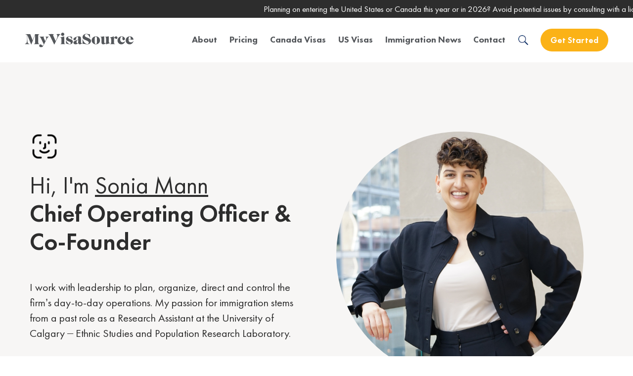

--- FILE ---
content_type: text/html; charset=UTF-8
request_url: https://www.myvisasource.com/sonia-mann
body_size: 14545
content:
<!doctype html><!--[if lt IE 7]> <html class="no-js lt-ie9 lt-ie8 lt-ie7" lang="en-us" > <![endif]--><!--[if IE 7]>    <html class="no-js lt-ie9 lt-ie8" lang="en-us" >        <![endif]--><!--[if IE 8]>    <html class="no-js lt-ie9" lang="en-us" >               <![endif]--><!--[if gt IE 8]><!--><html class="no-js" lang="en-us"><!--<![endif]--><head>
    <meta charset="utf-8">
    <meta http-equiv="X-UA-Compatible" content="IE=edge,chrome=1">
    <meta name="author" content="My Visa Source">
    <meta name="description" content="Sonia is an experienced immigration lawyer, a Partner and Co-Founder at My Visa Source. She's successfully handled cases for a decade. Click here.
">
    <meta name="generator" content="HubSpot">
    <title>Sonia Mann » Immigration Lawyer » My Visa Source </title>
    <link rel="shortcut icon" href="https://www.myvisasource.com/hubfs/mvs-favicon-circle.png">
    
<meta name="viewport" content="width=device-width, initial-scale=1">

    <script src="/hs/hsstatic/jquery-libs/static-1.4/jquery/jquery-1.11.2.js"></script>
<script>hsjQuery = window['jQuery'];</script>
    <meta property="og:description" content="Sonia is an experienced immigration lawyer, a Partner and Co-Founder at My Visa Source. She's successfully handled cases for a decade. Click here.
">
    <meta property="og:title" content="Sonia Mann » Immigration Lawyer » My Visa Source ">
    <meta name="twitter:description" content="Sonia is an experienced immigration lawyer, a Partner and Co-Founder at My Visa Source. She's successfully handled cases for a decade. Click here.
">
    <meta name="twitter:title" content="Sonia Mann » Immigration Lawyer » My Visa Source ">

    

    
    <style>
a.cta_button{-moz-box-sizing:content-box !important;-webkit-box-sizing:content-box !important;box-sizing:content-box !important;vertical-align:middle}.hs-breadcrumb-menu{list-style-type:none;margin:0px 0px 0px 0px;padding:0px 0px 0px 0px}.hs-breadcrumb-menu-item{float:left;padding:10px 0px 10px 10px}.hs-breadcrumb-menu-divider:before{content:'›';padding-left:10px}.hs-featured-image-link{border:0}.hs-featured-image{float:right;margin:0 0 20px 20px;max-width:50%}@media (max-width: 568px){.hs-featured-image{float:none;margin:0;width:100%;max-width:100%}}.hs-screen-reader-text{clip:rect(1px, 1px, 1px, 1px);height:1px;overflow:hidden;position:absolute !important;width:1px}
</style>

<link rel="stylesheet" href="https://www.myvisasource.com/hubfs/hub_generated/module_assets/1/138927121023/1741336225878/module_Individual_Team_Member_Module.min.css">
<link rel="stylesheet" href="https://www.myvisasource.com/hubfs/hub_generated/module_assets/1/133422154125/1741336222057/module_Global_Review_Module.min.css">
<link rel="stylesheet" href="https://www.myvisasource.com/hubfs/hub_generated/module_assets/1/84256701190/1741336215466/module_Exit_Intent_Pop_Up.min.css">
<link rel="stylesheet" href="https://www.myvisasource.com/hubfs/hub_generated/module_assets/1/152336832527/1741336226960/module_Awards_Banner_Replacement.min.css">
<link rel="stylesheet" href="https://www.myvisasource.com/hubfs/hub_generated/module_assets/1/37923578142/1741336025016/module_Footer_Buttons.min.css">
<link rel="stylesheet" href="https://www.myvisasource.com/hubfs/hub_generated/module_assets/1/37695461327/1741196593349/module_Footer_Nav.min.css">
<link rel="stylesheet" href="https://www.myvisasource.com/hubfs/hub_generated/module_assets/1/37695051227/1741336013269/module_Footer_Socials.min.css">
    

    
<!--  Added by GoogleAnalytics4 integration -->
<script>
var _hsp = window._hsp = window._hsp || [];
window.dataLayer = window.dataLayer || [];
function gtag(){dataLayer.push(arguments);}

var useGoogleConsentModeV2 = true;
var waitForUpdateMillis = 1000;


if (!window._hsGoogleConsentRunOnce) {
  window._hsGoogleConsentRunOnce = true;

  gtag('consent', 'default', {
    'ad_storage': 'denied',
    'analytics_storage': 'denied',
    'ad_user_data': 'denied',
    'ad_personalization': 'denied',
    'wait_for_update': waitForUpdateMillis
  });

  if (useGoogleConsentModeV2) {
    _hsp.push(['useGoogleConsentModeV2'])
  } else {
    _hsp.push(['addPrivacyConsentListener', function(consent){
      var hasAnalyticsConsent = consent && (consent.allowed || (consent.categories && consent.categories.analytics));
      var hasAdsConsent = consent && (consent.allowed || (consent.categories && consent.categories.advertisement));

      gtag('consent', 'update', {
        'ad_storage': hasAdsConsent ? 'granted' : 'denied',
        'analytics_storage': hasAnalyticsConsent ? 'granted' : 'denied',
        'ad_user_data': hasAdsConsent ? 'granted' : 'denied',
        'ad_personalization': hasAdsConsent ? 'granted' : 'denied'
      });
    }]);
  }
}

gtag('js', new Date());
gtag('set', 'developer_id.dZTQ1Zm', true);
gtag('config', 'G-TZGS8J5DL1');
</script>
<script async src="https://www.googletagmanager.com/gtag/js?id=G-TZGS8J5DL1"></script>

<!-- /Added by GoogleAnalytics4 integration -->

    <link rel="canonical" href="https://www.myvisasource.com/sonia-mann">

<!-- Google tag (gtag.js) -->
<!-- Global site tag (gtag.js) - Google Analytics -->
<script>
  window.dataLayer = window.dataLayer || [];
</script>
<!-- WEBFONTS -->
  <link rel="preload" as="font" href="https://www.myvisasource.com/hubfs/Fonts/Futura%20PT/FuturaPT-Heavy.woff2" type="font/woff2" crossorigin="anonymous">
  <link rel="preload" as="font" href="https://www.myvisasource.com/hubfs/Fonts/Futura%20PT/FuturaPT-Demi.woff2" type="font/woff2" crossorigin="anonymous">
  <link rel="preload" as="font" href="https://www.myvisasource.com/hubfs/Fonts/Futura%20PT/FuturaPT-Book.woff2" type="font/woff2" crossorigin="anonymous">
<!-- End of WEBFONTS -->
<!-- Google Tag Manager -->
<script>(function(w,d,s,l,i){w[l]=w[l]||[];w[l].push({'gtm.start':
new Date().getTime(),event:'gtm.js'});var f=d.getElementsByTagName(s)[0],
j=d.createElement(s),dl=l!='dataLayer'?'&l='+l:'';j.async=true;j.src=
'https://www.googletagmanager.com/gtm.js?id='+i+dl;f.parentNode.insertBefore(j,f);
})(window,document,'script','dataLayer','GTM-P8TLK8');</script>
<!-- End Google Tag Manager -->

<!-- ****** faviconit.com favicons ****** -->
<link rel="shortcut icon" href="/hubfs/favicon.ico">
<link rel="icon" sizes="16x16 32x32 64x64" href="/hubfs/favicon.ico">
<link rel="icon" type="image/png" sizes="196x196" href="/hubfs/favicon-192.png">
<link rel="icon" type="image/png" sizes="160x160" href="/hubfs/favicon-160.png">
<link rel="icon" type="image/png" sizes="96x96" href="/hubfs/favicon-96.png">
<link rel="icon" type="image/png" sizes="64x64" href="/hubfs/favicon-64.png">
<link rel="icon" type="image/png" sizes="32x32" href="/hubfs/favicon-32.png">
<link rel="icon" type="image/png" sizes="16x16" href="/hubfs/favicon-16.png">
<link rel="apple-touch-icon" href="/hubfs/favicon-57.png">
<link rel="apple-touch-icon" sizes="114x114" href="/hubfs/favicon-114.png">
<link rel="apple-touch-icon" sizes="72x72" href="/hubfs/favicon-72.png">
<link rel="apple-touch-icon" sizes="144x144" href="/hubfs/favicon-144.png">
<link rel="apple-touch-icon" sizes="60x60" href="/hubfs/favicon-60.png">
<link rel="apple-touch-icon" sizes="120x120" href="/hubfs/favicon-120.png">
<link rel="apple-touch-icon" sizes="76x76" href="/hubfs/favicon-76.png">
<link rel="apple-touch-icon" sizes="152x152" href="/hubfs/favicon-152.png">
<link rel="apple-touch-icon" sizes="180x180" href="/hubfs/favicon-180.png">
<meta name="msapplication-TileColor" content="#FFFFFF">
<meta name="msapplication-TileImage" content="/favicon-144.png">
<meta name="msapplication-config" content="/browserconfig.xml">
<!-- ****** faviconit.com favicons ****** -->

<meta property="og:image" content="https://www.myvisasource.com/hubfs/logo-for-facebook2.png">
<meta property="og:image:type" content="image/png">
<meta property="og:image:width" content="1200">
<meta property="og:image:height" content="627">
<meta property="twitter:card" content="summary_large_image">

<!-- Lazy Loading -->
<script src="https://cdnjs.cloudflare.com/ajax/libs/jquery.lazy/1.7.11/jquery.lazy.min.js" integrity="sha512-eviLb3jW7+OaVLz5N3B5F0hpluwkLb8wTXHOTy0CyNaZM5IlShxX1nEbODak/C0k9UdsrWjqIBKOFY0ELCCArw==" crossorigin="anonymous" referrerpolicy="no-referrer" defer></script>
<script src="https://cdnjs.cloudflare.com/ajax/libs/jquery.lazy/1.7.11/plugins/jquery.lazy.iframe.min.js" integrity="sha512-2KBocRJVpnSR8fZd0kVRm1pn6QInnSTmPW4bnh5E2jBuHv0B7K1vXjSZ1pKiWx7DuS5gWCqCJY6qzNWjHFaXxg==" crossorigin="anonymous" referrerpolicy="no-referrer" defer></script>
<script src="https://cdnjs.cloudflare.com/ajax/libs/jquery.lazy/1.7.11/plugins/jquery.lazy.picture.min.js" integrity="sha512-O23kMRJZagQUmjuR4OA9m/yoyIGjB0bwzmIbCwnkXgKPQ9hRf+MgGeZu12vf+OUDqEGtUnTR9NsPjqEwmc3WtQ==" crossorigin="anonymous" referrerpolicy="no-referrer" defer></script>

<script type="application/ld+json">
{
"@context": "http://schema.org",
"@type": "LegalService",
"name": "My Visa Source",
"url": "https://www.myvisasource.com/",
"image": "https://www.myvisasource.com/hs-fs/hubfs/my-visa-source-compressed.png",
"telephone": "+1-888-509-1987",
"award":
[
"Sonia was named \"Most Influential Woman in Immigration Law in Canada\" by Acquisition International's 2018 Global Excellence Awards. Choose an award-winning team to provide solutions for your immigration challenges.",
"2017 - 2020 - Top Choice Award - Top Immigration Law Services",
"2016 - 2018 - Corporate LiveWire - Corporate Immigration Law Team of the Year in Canada",
"2015 - 2020 - Three Best Rated - Best Immigration Firm",
"2015 - 2019 - AI Legal Awards - Leading Immigration Law Firm - Canada",
"2016 - Global Law Experts - Corporate Immigration Law Firm of the Year in Canada",
"2015 & 2016 - Global Law Experts - Recommended Firm",
"2015 & 2016 - Legals Finest - Client Choice - Corporate Immigration Law Award in Canada"
],
"sameAs":
[
"https://www.facebook.com/MyVisaSource",
"https://www.linkedin.com/company/my-visa-source-law-mdp",
"https://twitter.com/MyVisaSource"
]
}
</script>
<style>
/* Top Banner */
.corona-bar h6 {
  padding-top:5px;
  padding-bottom:5px;
  color: inherit;
  text-align: center;
  font-size: 20px;
  position: relative;
  background-size: auto;
}
.corona-bar a{
  text-decoration: none;
  color: inherit;
}

.corona-bar a:hover{
  text-decoration: none;
  color: inherit;
}
.corona-button {
  background-color: var(--main-accent-color);
  color: white;
  border: none;
  position: relative;
  top: -1px;
  text-align: center;
  text-decoration: none;
  display: inline-block;
  font-size: 14px;
  font-weight: 400;
  padding: 3px 10px;
  border-radius: 99px;
  cursor: pointer;
}

.corona-bar-background{
  height: 36px;
  width: 100%;
  margin: 0 auto;
  transition: 0.2s;
  overflow: hidden;
  /*
  -webkit-background-size: cover;
  -moz-background-size: cover;
  -o-background-size: cover;
  background-size: cover;
  */
}
@media (max-width: 1600px){
  
  .corona-button {
    border: none;
    position: relative;
    top: -2px;
    text-align: center;
    text-decoration: none;
    display: inline-block;
    font-size: 14px;
    font-weight: 400;
    padding: 3px 10px;
    border-radius: 99px;
  }
  .corona-bar h6 {
    padding-top:5px;
    padding-bottom:5px;
    text-align: center;
    font-size: 17px;
    position: relative;
    display:inline-block; 
    white-space: nowrap;
    -moz-animation:  caption 17s linear 0s infinite;
    -webkit-animation:  caption 17s linear 0s infinite;
  }

  @-moz-keyframes caption { 
      0% { margin-left:120%; } 100% { margin-left:-600px; }  
  }
  @-webkit-keyframes caption { 
      0% { margin-left:120%; } 100% { margin-left:-600px; }  
  }

  .corona-bar-background{
    height: 36px;
    width: 100%;
    -webkit-background-size: cover;
    -moz-background-size: cover;
    -o-background-size: cover;
    background-size: cover;
  }
  /*end top banner*/
</style>
<style>
   /*main nav*/
 /* hamburger */
.hamburger {
  z-index: 999999;
  padding: 15px 0 15px 10px;
  cursor: pointer;
  -webkit-transition-property: opacity, -webkit-filter;
  transition-property: opacity, -webkit-filter;
  -o-transition-property: opacity, filter;
  transition-property: opacity, filter;
  transition-property: opacity, filter, -webkit-filter;
  -webkit-transition-duration: 0.15s;
  -o-transition-duration: 0.15s;
  transition-duration: 0.15s;
  -webkit-transition-timing-function: linear;
  -o-transition-timing-function: linear;
  transition-timing-function: linear;
  font: inherit;
  color: inherit;
  text-transform: none;
  background-color: transparent;
  border: 0;
  margin: 0;
  opacity: 0.85;
  overflow: visible; }
.hamburger:hover {
  opacity: 1; }
.hamburger.is-active:hover {
  opacity: 1; }
.hamburger.is-active .hamburger-inner,
.hamburger.is-active .hamburger-inner::before,
.hamburger.is-active .hamburger-inner::after {
  background-color: #2d2d2d; }

.hamburger-box {
  width: 40px;
  height: 24px;
  display: inline-block;
  position: relative; }

.hamburger-inner {
  display: block;
  top: 50%;
  margin-top: -2px; }
.hamburger-inner, .hamburger-inner::before, .hamburger-inner::after {
  width: 40px;
  height: 4px;
  background-color: #2d2d2d;
  border-radius: 4px;
  position: absolute;
  -webkit-transition-property: -webkit-transform;
  transition-property: -webkit-transform;
  -o-transition-property: transform;
  transition-property: transform;
  transition-property: transform, -webkit-transform;
  -webkit-transition-duration: 0.15s;
  -o-transition-duration: 0.15s;
  transition-duration: 0.15s;
  -webkit-transition-timing-function: ease;
  -o-transition-timing-function: ease;
  transition-timing-function: ease; }
.hamburger-inner::before, .hamburger-inner::after {
  content: "";
  display: block; }
.hamburger-inner::before {
  top: -10px; }
.hamburger-inner::after {
  bottom: -10px; }
.hamburger--collapse .hamburger-inner {
  top: auto;
  bottom: 0;
  -webkit-transition-duration: 0.13s;
  -o-transition-duration: 0.13s;
  transition-duration: 0.13s;
  -webkit-transition-delay: 0.13s;
  -o-transition-delay: 0.13s;
  transition-delay: 0.13s;
  -webkit-transition-timing-function: cubic-bezier(0.55, 0.055, 0.675, 0.19);
  -o-transition-timing-function: cubic-bezier(0.55, 0.055, 0.675, 0.19);
  transition-timing-function: cubic-bezier(0.55, 0.055, 0.675, 0.19); }
.hamburger--collapse .hamburger-inner::after {
  top: -20px;
  -webkit-transition: top 0.2s 0.2s cubic-bezier(0.33333, 0.66667, 0.66667, 1), opacity 0.1s linear;
  -o-transition: top 0.2s 0.2s cubic-bezier(0.33333, 0.66667, 0.66667, 1), opacity 0.1s linear;
  transition: top 0.2s 0.2s cubic-bezier(0.33333, 0.66667, 0.66667, 1), opacity 0.1s linear; }
.hamburger--collapse .hamburger-inner::before {
  -webkit-transition: top 0.12s 0.2s cubic-bezier(0.33333, 0.66667, 0.66667, 1), -webkit-transform 0.13s cubic-bezier(0.55, 0.055, 0.675, 0.19);
  transition: top 0.12s 0.2s cubic-bezier(0.33333, 0.66667, 0.66667, 1), -webkit-transform 0.13s cubic-bezier(0.55, 0.055, 0.675, 0.19);
  -o-transition: top 0.12s 0.2s cubic-bezier(0.33333, 0.66667, 0.66667, 1), transform 0.13s cubic-bezier(0.55, 0.055, 0.675, 0.19);
  transition: top 0.12s 0.2s cubic-bezier(0.33333, 0.66667, 0.66667, 1), transform 0.13s cubic-bezier(0.55, 0.055, 0.675, 0.19);
  transition: top 0.12s 0.2s cubic-bezier(0.33333, 0.66667, 0.66667, 1), transform 0.13s cubic-bezier(0.55, 0.055, 0.675, 0.19), -webkit-transform 0.13s cubic-bezier(0.55, 0.055, 0.675, 0.19); }

.hamburger--collapse.is-active .hamburger-inner {
  -webkit-transform: translate3d(0, -10px, 0) rotate(-45deg);
  transform: translate3d(0, -10px, 0) rotate(-45deg);
  -webkit-transition-delay: 0.22s;
  -o-transition-delay: 0.22s;
  transition-delay: 0.22s;
  -webkit-transition-timing-function: cubic-bezier(0.215, 0.61, 0.355, 1);
  -o-transition-timing-function: cubic-bezier(0.215, 0.61, 0.355, 1);
  transition-timing-function: cubic-bezier(0.215, 0.61, 0.355, 1); }
.hamburger--collapse.is-active .hamburger-inner::after {
  top: 0;
  opacity: 0;
  -webkit-transition: top 0.2s cubic-bezier(0.33333, 0, 0.66667, 0.33333), opacity 0.1s 0.22s linear;
  -o-transition: top 0.2s cubic-bezier(0.33333, 0, 0.66667, 0.33333), opacity 0.1s 0.22s linear;
  transition: top 0.2s cubic-bezier(0.33333, 0, 0.66667, 0.33333), opacity 0.1s 0.22s linear; }
.hamburger--collapse.is-active .hamburger-inner::before {
  top: 0;
  -webkit-transform: rotate(-90deg);
  -ms-transform: rotate(-90deg);
  transform: rotate(-90deg);
  -webkit-transition: top 0.1s 0.16s cubic-bezier(0.33333, 0, 0.66667, 0.33333), -webkit-transform 0.13s 0.s cubic-bezier(0.215, 0.61, 0.355, 1);
  transition: top 0.1s 0.16s cubic-bezier(0.33333, 0, 0.66667, 0.33333), -webkit-transform 0.13s 0.s cubic-bezier(0.215, 0.61, 0.355, 1);
  -o-transition: top 0.1s 0.16s cubic-bezier(0.33333, 0, 0.66667, 0.33333), transform 0.13s 0.s cubic-bezier(0.215, 0.61, 0.355, 1);
  transition: top 0.1s 0.16s cubic-bezier(0.33333, 0, 0.66667, 0.33333), transform 0.13s 0.s cubic-bezier(0.215, 0.61, 0.355, 1);
  transition: top 0.1s 0.16s cubic-bezier(0.33333, 0, 0.66667, 0.33333), transform 0.13s 0.s cubic-bezier(0.215, 0.61, 0.355, 1), -webkit-transform 0.13s 0.s cubic-bezier(0.215, 0.61, 0.355, 1); }

/* ------------------ end hamburger -------------------- */

.mobile-nav{
  display: none;
}
.header-container-wrapper{
  position: sticky;
  z-index: 999;
  top: 0;
}
.nav-wrapper{
  display: flex;
  flex-direction: column;
  align-items: center;
  justify-content: center;
}
.nav-wrapper .content-wrapper{
  display: flex;
  align-items: center;
  justify-content: space-between;
  max-width: 1200px;
  padding: 0 10px;
  box-sizing: border-box;
  margin: auto;
  height: 90px;
  width: 100%;
}
.nav-wrapper .content-wrapper .logo{
  width: 220px;
  height: auto;
  margin-right: 10%;
  display: flex;
  justify-content: center;
  align-items: center;
}
.nav-wrapper .content-wrapper .logo img{
  width: 100%;
  height: auto;
  margin: auto;
}
.nav-wrapper .content-wrapper .right-container{
  display: flex;
  justify-content: space-between;
  align-items: center;
  flex: 1;
}
.nav-wrapper .content-wrapper .right-container .get-started{
  padding: 10px 20px;
  border-radius: 99px;
  background: #fbb217;
  border: none;
  color: white;
  margin-left: 3%;
  cursor: pointer;
  transition: 0.2s;
  font-weight: 600;
}
.nav-wrapper .content-wrapper .right-container .get-started:hover{
  opacity: 0.7;
  text-decoration: none;
  }
.nav-wrapper .content-wrapper .right-container .get-started:selected{
  text-decoration: none;
}
.hs_cos_wrapper{
  flex: 1;
}
.hs-menu-wrapper{
  color: #54575b;
}
.hs-menu-wrapper a{
  text-decoration: none;
  color: inherit;
}
.hs-menu-wrapper a:selected{
  color: inherit;
}
.hs-menu-wrapper ul{
  padding: 0;
}
.hs-menu-wrapper li{
  list-style-type: none;
}
.hs-menu-wrapper>ul{
  display: flex;
  justify-content: space-between;
  margin: 0;
}
.hs-menu-wrapper ul .hs-menu-depth-1{
  position: relative;
}
.hs-menu-wrapper ul .hs-menu-depth-1 a{
  font-size: 18px;
  font-weight: 700;
  transition: 0.2s;
}
.hs-menu-wrapper ul .hs-menu-depth-1 a:hover{
  text-decoration: none;
  color: inherit;
  opacity: 0.7;
}
.hs-menu-wrapper ul .hs-menu-depth-1 ul{
  position: absolute;
  display: none;
  flex-direction: column;
  background: white;
  z-index: 99;
  width: 200px;
  box-shadow: 1px 1px 4px rgb(0 0 0 / 15%);
  transition: 0.2s;
  margin: 0;
}
.hs-menu-wrapper ul .hs-menu-depth-1:hover ul{
  display: flex;
}
.hs-menu-wrapper ul .hs-menu-depth-1 ul li{
  padding: 0;
  border-bottom: 1px solid #ECECEC;
  box-sizing: border-box;
  margin-bottom: 0px;
  line-height: 1;
}
.hs-menu-wrapper ul .hs-menu-depth-1 ul li a{
  font-size: 16px;
  font-weight: 400;
  line-height: 1;
  padding: 10px;
  display: inline-block;
}
.hs-menu-wrapper ul .hs-menu-depth-1 ul .hs-menu-depth-2>ul{
  margin-left: 190px;
  margin-top: -20px;
  z-index: 99;
  display: none;
}
.hs-menu-wrapper ul .hs-menu-depth-1 ul .hs-menu-depth-2:hover ul{
  display: flex;
}
.hs-search-field__bar form{
  display: flex;
  min-width: 300px;
  width: 50%;
  margin: 10px auto;
  justify-content: center;
}
.hs-search-field__bar form button{
  background: none;
  border: 2px solid black;
}
.hs-search-field__bar form button img{
  height: 20px;
  width: 30px;
  padding: 0 5px;
}
.nav-wrapper .search{
  margin-left: 3%;
  height: 20px;
  width: auto;
  display: flex;
  justify-content: center;
  align-items: center;
  cursor: pointer;
  transition: 0.2s;
}
.nav-wrapper .search:hover{
  opacity: 0.7;
}
.nav-wrapper .search img{
  width: auto;
  height: 100%;
}
.nav-wrapper .desktop-search{
  max-height: 0px;
  overflow: hidden;
  transition: 0.2s;
}
.nav-wrapper .desktop-search.active{
  max-height: 100px;
}
  
  /* get started dropdown start*/
  .right-container{
  position: relative;
}
.nav-wrapper .content-wrapper .right-container .get-started:hover,
.nav-wrapper .content-wrapper .right-container .get-started.active{
  border-radius: 23px 23px 0 0;
  transition: 0.1s;
}
.get-started:hover + .get-started-dropdown{
  max-height: 400px;
}
.get-started-dropdown:hover{
  max-height: 400px;
}
.get-started-dropdown:hover + #get-started-button{
  border-radius: 23px 23px 0 0;
}
.get-started-dropdown{
  position: absolute;
  background: white;
  top: 100%;
  right: 0;
  width: 300px;
  height: auto;
  display: flex;
  flex-direction: column;
  text-align: center;
  border-radius: 10px 0 10px 10px;
-webkit-box-shadow: 0px 20px 26px -22px rgba(0,0,0,0.77); 
box-shadow: 0px 20px 26px -22px rgba(0,0,0,0.77);
  max-height: 0;
  overflow: hidden;
  transition: 0.2s;
}
.get-started-dropdown .dropdown-header{
  background: #fbb217;
  color: white;
  font-size: 18px;
  padding: 10px 0;
  font-weight: 600;
  border-radius: 10px 0 0 0;
}
.get-started-dropdown .label{
  margin-top: 10px;
  color: #2d2d2d;
  font-size: 16px;
}
.get-started-dropdown .button{
  border-radius: 99px;
  background: #fbb217;
  color: white !important;
  font-weight: 600;
  font-size: 18px;
  padding: 5px 20px;
  width: fit-content;
  margin: 0 auto 0px auto;
  transition: 0.2s;
}
.get-started-dropdown .button:hover{
  opacity: 0.7;
}
.get-started-dropdown .button:last-child{
  margin-bottom: 20px;
}
  /* end get started dropdown */
@media (max-width: 1050px){
  .mobile-nav{
    display: block !important;
  }
  .desktop-nav{
    display: none !important;
  }
  .nav-wrapper .content-wrapper .logo{
    margin-right: 0;
  }
  .bottom-section{
    flex: 1;
    width: 100%;
    text-align: center;
  }
  .bottom-section .help-text{
    font-size: 21px;
    font-weight: 600;
    margin: 20px 0;
  }
  .bottom-section .phone-bubble{
    border: none;
    border-radius: 99px;
    background: #fbb217;
    padding: 10px 20px;
    color: white !important;
    font-size: 21px;
    font-weight: 700;
    margin-top: 20px;
  }
  .nav-wrapper{
  }
  .nav-wrapper .content-wrapper{
    position: relative;
    width: 100%;
    height: 70px;
  }
  .nav-wrapper .content-wrapper .phone-icon{
    width: 40px;
    padding-right: 10px;
  }
  .nav-wrapper .content-wrapper .phone-icon img{
    height: 35px;
    width: auto;
  }
  .nav-wrapper .content-wrapper .right-container{
    height: calc(100vh - 106px);
    max-height: 0;
    width: 100%;
    flex-direction: column;
    justify-content: flex-start;
    align-items: flex-start;
    position: absolute;
    top: 70px;
    left: 0;
    background: whitesmoke;
    padding: 0;
    overflow: scroll;
    transition: 0.2s;
  }
  .nav-wrapper .content-wrapper .right-container.active{
    max-height: 1000px;
  }
  .nav-wrapper .content-wrapper .right-container .mobile-cta{
    width: 100%;
    padding: 15px 0;
    text-align: center;
    color: white;
    background: #fbb217;
    font-size: 22px;
    font-weight: 700;
  }
  .hs_cos_wrapper{
    width: 100%;
  }
  .hs-menu-wrapper{
  }
  .hs-menu-wrapper a{
    display: inline-block;
  }
  .hs-menu-wrapper>ul{
    flex-direction: column;
  }
  .hs-menu-wrapper .hs-item-has-children>a{
    pointer-events: none;
  }
  .hs-menu-wrapper .hs-item-has-children ul .hs-item-has-children>a{
	  pointer-events: none;
  }
  .hs-menu-wrapper ul .hs-menu-depth-1{
    margin-bottom: 2px;
    background: white;
    cursor: pointer;
  }
  .hs-menu-wrapper ul .hs-menu-depth-1 a{
    font-size: 21px;
    padding: 10px 30px;
    font-weight: 700;
    width: 100%;
    box-sizing: border-box;
  }
  .hs-menu-wrapper ul .hs-menu-depth-1 ul{
    position: static;
    display: flex;
    max-height: 0;
    overflow: hidden;
    width: 100%;
  }
  .hs-menu-wrapper ul .hs-menu-depth-1 ul .hs-menu-depth-2>ul{
    padding-left: 40px;
    margin-top: 0;
    margin-left: 0;
  }
  .hs-menu-wrapper .hs-item-has-children{
    transition: 0.2s;
  }
  .hs-menu-wrapper .hs-item-has-children.active{
    background: #ececec;
  }
  .hs-menu-wrapper .hs-item-has-children.active ul{
    max-height: 500px;
  }
  .hs-menu-wrapper ul .hs-menu-depth-1 ul{
    box-shadow: none;
    background: whitesmoke;
  }
  .hs-menu-wrapper ul .hs-menu-depth-1 ul li{
    border-bottom: none;
    padding: 0;
  }
  .hs-menu-wrapper ul .hs-menu-depth-1 ul li a{
    width: 100%;
    box-sizing: border-box;
    padding: 5px 0 5px 40px;
    font-size: 20px;
    color: #0178a6;
  }
}

 /* end main nav */

}
</style>
<meta property="og:url" content="https://www.myvisasource.com/sonia-mann">
<meta name="twitter:card" content="summary">
<meta http-equiv="content-language" content="en-us">
<link rel="stylesheet" href="//7052064.fs1.hubspotusercontent-na1.net/hubfs/7052064/hub_generated/template_assets/DEFAULT_ASSET/1766173834078/template_layout.min.css">


<link rel="stylesheet" href="https://www.myvisasource.com/hubfs/hub_generated/template_assets/1/55842561655/1741463477377/template_My_Visa_Source_Sept_2021-style-trimmed.min.css">




</head>
<body class="site-page two-column   hs-content-id-2894814845 hs-site-page page hs-content-path-sonia-mann hs-content-name-sonia-mann  " style="">
    <div class="header-container-wrapper">
    <div class="header-container container-fluid">

<div class="row-fluid-wrapper row-depth-1 row-number-1 ">
<div class="row-fluid ">
<div class="span12 widget-span widget-type-custom_widget " style="" data-widget-type="custom_widget" data-x="0" data-w="12">
<div id="hs_cos_wrapper_module_1606757502314213" class="hs_cos_wrapper hs_cos_wrapper_widget hs_cos_wrapper_type_module" style="" data-hs-cos-general-type="widget" data-hs-cos-type="module">


  

<!-- Clickcease.com tracking-->
<script type="text/javascript">var script = document.createElement('script');
script.async = true; script.type = 'text/javascript';
var target = 'https://www.clickcease.com/monitor/stat.js';
script.src = target;var elem = document.head;elem.appendChild(script);
</script>
<noscript>
<a href="https://www.clickcease.com" rel="nofollow"><img src="https://monitor.clickcease.com/stats/stats.aspx" alt="ClickCease"></a>
</noscript>
<!-- Clickcease.com tracking-->
<script>
  document.addEventListener("DOMContentLoaded", function(event) { 
    $('#blog-image-container').css('background-color', '#2D2D2D');
});
</script>
<div class="corona-bar-background" style="background-color:#2D2D2D; color:#ffffff;">
  <div class="corona-bar">
    <a id="top-banner" href="https://www.myvisasource.com/free-assessment" rel=" noopener">
      <div id="top-banner-link" class="corona-link">
        <h6 id="top-banner-text">Planning on entering the United States or Canada this year or in 2026? Avoid potential issues by consulting with a licensed immigration professional. Book a consulation today! &nbsp;<button id="top-banner-button" class="corona-button accent">Learn More</button></h6>
      </div>
    </a>
  </div>
</div></div>

</div><!--end widget-span -->
</div><!--end row-->
</div><!--end row-wrapper -->

<div class="row-fluid-wrapper row-depth-1 row-number-2 ">
<div class="row-fluid ">
<div class="span12 widget-span widget-type-custom_widget " style="" data-widget-type="custom_widget" data-x="0" data-w="12">
<div id="hs_cos_wrapper_module_1632759327348278" class="hs_cos_wrapper hs_cos_wrapper_widget hs_cos_wrapper_type_module" style="" data-hs-cos-general-type="widget" data-hs-cos-type="module"><div class="nav-wrapper">
  <div class="content-wrapper">
    <button class="hamburger hamburger--collapse mobile-nav" type="button">
      <span class="hamburger-box">
        <span class="hamburger-inner"></span>
      </span>
    </button>
    <a class="logo" href="/">
      <img src="https://www.myvisasource.com/hubfs/MVS%20Logo.svg">
    </a>
    <a class="mobile-nav phone-icon" href="tel:1-888-509-1987"><img src="https://www.myvisasource.com/hubfs/phone-icon-png.png" alt="click to call"></a>
    <div id="mobile-nav-expand" class="right-container">
      <a href="/free-assessment" class="mobile-cta mobile-nav">
        Book Your Assessment Now!
      </a>
      <span id="hs_cos_wrapper_module_1632759327348278_menu" class="hs_cos_wrapper hs_cos_wrapper_widget hs_cos_wrapper_type_menu" style="" data-hs-cos-general-type="widget" data-hs-cos-type="menu"><div id="hs_menu_wrapper_module_1632759327348278_menu" class="hs-menu-wrapper active-branch flyouts hs-menu-flow-horizontal" role="navigation" data-sitemap-name="default" data-menu-id="55822167569" aria-label="Navigation Menu">
 <ul role="menu">
  <li class="hs-menu-item hs-menu-depth-1 hs-item-has-children" role="none"><a href="https://www.myvisasource.com/about/" aria-haspopup="true" aria-expanded="false" role="menuitem">About</a>
   <ul role="menu" class="hs-menu-children-wrapper">
    <li class="hs-menu-item hs-menu-depth-2" role="none"><a href="https://www.myvisasource.com/about/" role="menuitem">About</a></li>
    <li class="hs-menu-item hs-menu-depth-2" role="none"><a href="https://www.myvisasource.com/why-us/" role="menuitem">Why Us</a></li>
    <li class="hs-menu-item hs-menu-depth-2" role="none"><a href="https://www.myvisasource.com/our-team/" role="menuitem">Our Team</a></li>
    <li class="hs-menu-item hs-menu-depth-2" role="none"><a href="https://www.myvisasource.com/faqs/" role="menuitem">FAQs</a></li>
    <li class="hs-menu-item hs-menu-depth-2" role="none"><a href="https://www.myvisasource.com/testimonials/" role="menuitem">Testimonials</a></li>
   </ul></li>
  <li class="hs-menu-item hs-menu-depth-1 hs-item-has-children" role="none"><a href="https://www.myvisasource.com/pricing-options/" aria-haspopup="true" aria-expanded="false" role="menuitem">Pricing</a>
   <ul role="menu" class="hs-menu-children-wrapper">
    <li class="hs-menu-item hs-menu-depth-2 hs-item-has-children" role="none"><a href="https://www.myvisasource.com/pricing-options/" role="menuitem">Individual</a>
     <ul role="menu" class="hs-menu-children-wrapper">
      <li class="hs-menu-item hs-menu-depth-3" role="none"><a href="https://www.myvisasource.com/pricing-options/individual-consultation/option-highlights/" role="menuitem">Individual Consultation</a></li>
      <li class="hs-menu-item hs-menu-depth-3" role="none"><a href="https://www.myvisasource.com/pricing-options/individual-review/option-highlights/" role="menuitem">Individual Review</a></li>
      <li class="hs-menu-item hs-menu-depth-3" role="none"><a href="https://www.myvisasource.com/pricing-options/individual-full-legal-representation/option-highlights/" role="menuitem">Individual Full Legal Representation</a></li>
     </ul></li>
    <li class="hs-menu-item hs-menu-depth-2 hs-item-has-children" role="none"><a href="https://www.myvisasource.com/pricing-options/" role="menuitem">Family</a>
     <ul role="menu" class="hs-menu-children-wrapper">
      <li class="hs-menu-item hs-menu-depth-3" role="none"><a href="https://www.myvisasource.com/pricing-options/family-consultation/option-highlights/" role="menuitem">Family Consultation</a></li>
      <li class="hs-menu-item hs-menu-depth-3" role="none"><a href="https://www.myvisasource.com/pricing-options/family-review/option-highlights/" role="menuitem">Family Review</a></li>
      <li class="hs-menu-item hs-menu-depth-3" role="none"><a href="https://www.myvisasource.com/pricing-options/family-full-legal-representation/option-highlights/" role="menuitem">Family Full Legal Representation</a></li>
     </ul></li>
    <li class="hs-menu-item hs-menu-depth-2 hs-item-has-children" role="none"><a href="https://www.myvisasource.com/pricing-options/" role="menuitem">Business</a>
     <ul role="menu" class="hs-menu-children-wrapper">
      <li class="hs-menu-item hs-menu-depth-3" role="none"><a href="https://www.myvisasource.com/pricing-options/business-consultation/option-highlights/" role="menuitem">Business Consultation</a></li>
      <li class="hs-menu-item hs-menu-depth-3" role="none"><a href="https://www.myvisasource.com/pricing-options/business-review/option-highlights/" role="menuitem">Business Review</a></li>
      <li class="hs-menu-item hs-menu-depth-3" role="none"><a href="https://www.myvisasource.com/pricing-options/business-full-legal-representation/option-highlights/" role="menuitem">Business Full Legal Representation</a></li>
     </ul></li>
   </ul></li>
  <li class="hs-menu-item hs-menu-depth-1 hs-item-has-children" role="none"><a href="https://www.myvisasource.com/canadian-immigration/" aria-haspopup="true" aria-expanded="false" role="menuitem">Canada Visas</a>
   <ul role="menu" class="hs-menu-children-wrapper">
    <li class="hs-menu-item hs-menu-depth-2" role="none"><a href="https://www.myvisasource.com/canadian-immigration/" role="menuitem">Canada Visas</a></li>
    <li class="hs-menu-item hs-menu-depth-2" role="none"><a href="https://www.myvisasource.com/canadian-immigration/permanent-residence/express-entry/" role="menuitem">Express Entry</a></li>
    <li class="hs-menu-item hs-menu-depth-2" role="none"><a href="https://www.myvisasource.com/canadian-immigration/permanent-residence/express-entry/ee-crs-chatbot/" role="menuitem">CRS Calculator</a></li>
    <li class="hs-menu-item hs-menu-depth-2" role="none"><a href="https://www.myvisasource.com/canadian-immigration/permanent-residence/spousal-sponsorship/" role="menuitem">Spousal Sponsorship</a></li>
    <li class="hs-menu-item hs-menu-depth-2" role="none"><a href="https://www.myvisasource.com/canadian-immigration/provincial-nominee-program/" role="menuitem">Provincial Nominee Program</a></li>
    <li class="hs-menu-item hs-menu-depth-2" role="none"><a href="https://www.myvisasource.com/canadian-immigration/temporary-residence/visitor-visas/" role="menuitem">Visitor Visa</a></li>
    <li class="hs-menu-item hs-menu-depth-2" role="none"><a href="https://www.myvisasource.com/canadian-immigration/denied-entry-to-canada/" role="menuitem">Inadmissibility</a></li>
    <li class="hs-menu-item hs-menu-depth-2" role="none"><a href="https://www.myvisasource.com/canadian-immigration/business/intra-company-transferees/" role="menuitem">Intra-Company Transfer</a></li>
    <li class="hs-menu-item hs-menu-depth-2" role="none"><a href="https://www.myvisasource.com/canadian-immigration/temporary-residence/study-permits/" role="menuitem">Study Permit</a></li>
    <li class="hs-menu-item hs-menu-depth-2" role="none"><a href="https://www.myvisasource.com/pricing-options/student-work-visa/" role="menuitem">Open Work Permit Simplified</a></li>
    <li class="hs-menu-item hs-menu-depth-2" role="none"><a href="https://www.myvisasource.com/canadian-immigration/labour-market-impact-assessment/" role="menuitem">Labour Market Impact Assessment</a></li>
    <li class="hs-menu-item hs-menu-depth-2" role="none"><a href="https://www.myvisasource.com/pricing-options/business-immigration/" role="menuitem">Business Immigration Simplified</a></li>
    <li class="hs-menu-item hs-menu-depth-2" role="none"><a href="https://www.myvisasource.com/canadian-immigration/business/" role="menuitem">Business Immigration</a></li>
    <li class="hs-menu-item hs-menu-depth-2" role="none"><a href="https://www.myvisasource.com/business-plans/" role="menuitem">Immigration Business Plans</a></li>
    <li class="hs-menu-item hs-menu-depth-2" role="none"><a href="https://www.myvisasource.com/tools/" role="menuitem">Immigration Tools</a></li>
    <li class="hs-menu-item hs-menu-depth-2" role="none"><a href="https://www.myvisasource.com/canadian-services" role="menuitem">All Canadian Options</a></li>
   </ul></li>
  <li class="hs-menu-item hs-menu-depth-1 hs-item-has-children" role="none"><a href="https://www.myvisasource.com/usa-immigration/" aria-haspopup="true" aria-expanded="false" role="menuitem">US Visas</a>
   <ul role="menu" class="hs-menu-children-wrapper">
    <li class="hs-menu-item hs-menu-depth-2" role="none"><a href="https://www.myvisasource.com/usa-immigration/" role="menuitem">US Visas</a></li>
    <li class="hs-menu-item hs-menu-depth-2" role="none"><a href="https://www.myvisasource.com/usa-immigration/family-sponsorship/" role="menuitem">Family Based Immigration</a></li>
    <li class="hs-menu-item hs-menu-depth-2" role="none"><a href="https://www.myvisasource.com/usa-immigration/investors-visas/eb-5/" role="menuitem">EB-5 Investor Visa</a></li>
    <li class="hs-menu-item hs-menu-depth-2" role="none"><a href="https://www.myvisasource.com/usa-immigration/us-work-visas/l-1/" role="menuitem">L-1 - Intra-Company Transferee</a></li>
    <li class="hs-menu-item hs-menu-depth-2" role="none"><a href="https://www.myvisasource.com/usa-immigration/student-visas/f1/" role="menuitem">F1 - Student Visa</a></li>
    <li class="hs-menu-item hs-menu-depth-2" role="none"><a href="https://www.myvisasource.com/usa-immigration/visitor-visas/b1/" role="menuitem">B1 - Business Visitor</a></li>
    <li class="hs-menu-item hs-menu-depth-2" role="none"><a href="https://www.myvisasource.com/usa-immigration/visitor-visas/b2/" role="menuitem">B2 - Visitor Visa</a></li>
    <li class="hs-menu-item hs-menu-depth-2" role="none"><a href="https://www.myvisasource.com/usa-immigration/us-work-visas/tn-visa/" role="menuitem">TN - NAFTA Professionals</a></li>
    <li class="hs-menu-item hs-menu-depth-2" role="none"><a href="https://www.myvisasource.com/usa-immigration/us-work-visas/h-1b/" role="menuitem">H1-B Specialty Occupations</a></li>
    <li class="hs-menu-item hs-menu-depth-2" role="none"><a href="https://www.myvisasource.com/usa-immigration/visitor-visas/k-1-fiance/" role="menuitem">K1 - Fiance Visa</a></li>
    <li class="hs-menu-item hs-menu-depth-2" role="none"><a href="https://www.myvisasource.com/pricing-options/usa-business-immigration/" role="menuitem">Business Immigration Simplified</a></li>
    <li class="hs-menu-item hs-menu-depth-2" role="none"><a href="https://www.myvisasource.com/business-plans/" role="menuitem">Immigration Business Plans</a></li>
    <li class="hs-menu-item hs-menu-depth-2" role="none"><a href="https://www.myvisasource.com/tools/" role="menuitem">Immigration Tools</a></li>
    <li class="hs-menu-item hs-menu-depth-2" role="none"><a href="https://www.myvisasource.com/us-services" role="menuitem">All US Options</a></li>
   </ul></li>
  <li class="hs-menu-item hs-menu-depth-1 hs-item-has-children" role="none"><a href="https://www.myvisasource.com/blog" aria-haspopup="true" aria-expanded="false" role="menuitem">Immigration News</a>
   <ul role="menu" class="hs-menu-children-wrapper">
    <li class="hs-menu-item hs-menu-depth-2" role="none"><a href="https://www.myvisasource.com/blog" role="menuitem">Canadian Immigration News</a></li>
    <li class="hs-menu-item hs-menu-depth-2" role="none"><a href="https://www.myvisasource.com/blog/usa" role="menuitem">US Immigration News</a></li>
   </ul></li>
  <li class="hs-menu-item hs-menu-depth-1 hs-item-has-children" role="none"><a href="https://www.myvisasource.com/contact-us/" aria-haspopup="true" aria-expanded="false" role="menuitem">Contact</a>
   <ul role="menu" class="hs-menu-children-wrapper">
    <li class="hs-menu-item hs-menu-depth-2" role="none"><a href="https://www.myvisasource.com/toronto-office/" role="menuitem">Toronto</a></li>
    <li class="hs-menu-item hs-menu-depth-2" role="none"><a href="https://www.myvisasource.com/vancouver-office/" role="menuitem">Vancouver</a></li>
    <li class="hs-menu-item hs-menu-depth-2" role="none"><a href="https://www.myvisasource.com/scottsdale-office/" role="menuitem">Scottsdale</a></li>
   </ul></li>
 </ul>
</div></span>
      <div id="search-toggle" class="search desktop-nav"><img src="https://www.myvisasource.com/hubfs/search_icon_small.png"></div>
      <a href="/free-assessment" id="get-started-button" class="get-started desktop-nav">
        <div>
          Get Started
        </div>
      </a>

      <div id="get-started-dropdown" class="get-started-dropdown">
        <div class="dropdown-header">Solve Your Immigration Challenges</div>
        <div class="label">Call Us Now</div>
        <a href="tel:1-888-509-1987" class="button">1-888-509-1987</a>
        <div class="label">Free Assessment</div>
        <a id="nav-dropdown-assessment-cta" href="/free-assessment" class="button">Only takes 1 Min</a>
        <div class="label">Get Experienced Help</div>
        <a href="/book-a-consultation" class="button">Book a Consultation</a>    
      </div>
      <div class="mobile-nav bottom-section">
        <div class="hs-search-field-nav"> 
          <div class="hs-search-field__bar"> 
            <form action="/hs-search-results">
              <input type="text" class="hs-search-field__input" name="term" autocomplete="off" aria-label="Search" placeholder="Search:">

              <input type="hidden" name="type" value="SITE_PAGE">
              <input type="hidden" name="type" value="BLOG_POST">
              <input type="hidden" name="type" value="LISTING_PAGE">

              <button aria-label="Search">
                <img src="https://www.myvisasource.com/hubfs/search_icon_small.png">
              </button>
            </form>
          </div>
          <ul class="hs-search-field__suggestions"></ul>
        </div>
        <div class="help-text">
          Need help now?
        </div>
        <a href="tel:1-888-509-1987" class="phone-bubble">TEL: 1-888-509-1987</a>
      </div>
    </div>
  </div>
  <div id="desktop-search-container" class="desktop-nav desktop-search">
    <div class="hs-search-field-nav"> 
      <div class="hs-search-field__bar"> 
        <form action="/hs-search-results">
          <input type="text" class="hs-search-field__input" name="term" autocomplete="off" aria-label="Search" placeholder="Search:">

          <input type="hidden" name="type" value="SITE_PAGE">
          <input type="hidden" name="type" value="BLOG_POST">
          <input type="hidden" name="type" value="LISTING_PAGE">

          <button aria-label="Search">
            <img src="https://www.myvisasource.com/hubfs/search_icon_small.png">
          </button>
        </form>
      </div>
      <ul class="hs-search-field__suggestions"></ul>
    </div>
  </div>
</div></div>

</div><!--end widget-span -->
</div><!--end row-->
</div><!--end row-wrapper -->

    </div><!--end header -->
</div><!--end header wrapper -->

<div class="body-container-wrapper">
    <div class="body-container container-fluid">

<div class="row-fluid-wrapper row-depth-1 row-number-1 ">
<div class="row-fluid ">
<div class="span12 widget-span widget-type-widget_container " style="" data-widget-type="widget_container" data-x="0" data-w="12">
<span id="hs_cos_wrapper_module_160678264020619" class="hs_cos_wrapper hs_cos_wrapper_widget_container hs_cos_wrapper_type_widget_container" style="" data-hs-cos-general-type="widget_container" data-hs-cos-type="widget_container"><div id="hs_cos_wrapper_widget_1698142169050" class="hs_cos_wrapper hs_cos_wrapper_widget hs_cos_wrapper_type_module" style="" data-hs-cos-general-type="widget" data-hs-cos-type="module"><div class="team-member-container">
  <div class="section-1">
    <div class="left-col">
      <img class="icon desktop" src="https://www.myvisasource.com/hubfs/team-member-icon-1.svg" alt="face icon">
      <div class="title">
        Hi, I'm <span class="name">Sonia Mann</span><br>
        <strong>Chief Operating Officer &amp; Co-Founder</strong>
      </div>
      <img class="icon mobile" src="https://www.myvisasource.com/hubfs/team-member-icon-1.svg" alt="face icon">
      <p class="intro-paragraph">
        I work with leadership to plan, organize, direct and control the firm’s day-to-day operations. My passion for immigration stems from a past role as a Research Assistant at the University of Calgary – Ethnic Studies and Population Research Laboratory. 
      </p>
      <img class="icon desktop" src="https://www.myvisasource.com/hubfs/team-member-icon-2.svg" alt="info icon">
      <div class="title desktop">
        <strong>About me</strong>
      </div>
    </div>
    <div class="right-col">
      <img style="transform: scale(1.3) translate(-6%, -6%)" class="headshot-image" src="https://www.myvisasource.com/hubfs/Team%20Images/Team%20Leaders/Sonia%20Mann/Sonia%20Mann%203.jpg" alt="team-member-heashot">
    </div>
  </div>
  <div class="section-2">
    <div class="mobile">
      <img class="icon" src="https://www.myvisasource.com/hubfs/team-member-icon-2.svg" alt="info icon">
      <div class="title mobile-about-me">
        <strong>About me</strong>
      </div>
    </div>
    <p>I’m originally from Calgary, Alberta and as COO at My Visa Source, I’m involved in all aspects of the firm, including legal services, billing, finance, onboarding and development. I also have extensive experience with corporate immigration, overcoming criminal inadmissibility, denied entry to Canada, provincial nominee programs, spousal sponsorship and more.</p>
<p>I studied law at the University of London and the University of Cambridge in the United Kingdom. I also attended law school at the University of Victoria in Canada. I hold a Bachelor of Law degree (Honours), London, Immigration Practitioner Certificate and a Bachelor of Arts in Sociology with a concentration in Crime, Deviance and Social Control.&nbsp;</p>
  </div>
  
  <div class="section-3">
    <div class="title black">
      <strong>My Hobbies</strong>
    </div>
    <p>
      In my free time, I love to enjoy the outdoors. It may sound cliche, but there's nothing like going on a wine tour, being on a snowy mountain or just sitting by the water at your local restaurant. I've had the opportunity to live on the West Coast and out east, in Ontario. There's always a beautiful place that someone's recommended visiting that won't disappoint. I’m also a self-proclaimed food lover. Food is definitely the way to my heart.
    </p>
  </div>
  
  
  <div class="section-4">
    <img class="icon" src="https://www.myvisasource.com/hubfs/team-member-icon-3.svg" alt="face icon">
    <div class="grid-container">
      <div class="fact-container">
        <div class="fact-q">
          #Favourite Place in Canada
        </div>
        <div class="fact-a">
          Whistler, B.C.
        </div>
      </div>
      <div class="fact-container">
        <div class="fact-q">
          #Favourite Restaurant in Toronto
        </div>
        <div class="fact-a">
          Vagabondo Restobar and Udupi Palace
        </div>
      </div>
      <div class="fact-container">
        <div class="fact-q">
          #Astrological Sign
        </div>
        <div class="fact-a">
          Leo
        </div>
      </div>
    </div>
  </div>
  
  
  <div class="section-5">
    <div class="left-container">
      <img style="transform: scale(1) translate(0%, 0%)" src="https://www.myvisasource.com/hubfs/Team%20Images/Team%20Leaders/Sonia%20Mann/Sonia%20Mann%204.jpg">
    </div>
    <div class="right-container">
      <div class="img-container">
        <img style="transform: scale(1) translate(0%, -23%)" src="https://www.myvisasource.com/hubfs/Team%20Images/Team%20Leaders/Sonia%20Mann/Sonia%20Mann%202.jpg">
      </div>
      <div class="img-container">
        <img style="transform: scale(1.35) translate(13%, -7%)" src="https://www.myvisasource.com/hubfs/Team%20Images/Team%20Leaders/Sonia%20Mann/Sonia%20Mann.jpg">
      </div>
    </div>
  </div>
  
  
</div></div></span>
</div><!--end widget-span -->
</div><!--end row-->
</div><!--end row-wrapper -->

    </div><!--end body -->
</div><!--end body wrapper -->

<div class="footer-container-wrapper">
    <div class="footer-container container-fluid">

<div class="row-fluid-wrapper row-depth-1 row-number-1 ">
<div class="row-fluid ">
<div class="span12 widget-span widget-type-widget_container " style="" data-widget-type="widget_container" data-x="0" data-w="12">
<span id="hs_cos_wrapper_module_1611171741144259" class="hs_cos_wrapper hs_cos_wrapper_widget_container hs_cos_wrapper_type_widget_container" style="" data-hs-cos-general-type="widget_container" data-hs-cos-type="widget_container"><div id="hs_cos_wrapper_widget_1699965174876" class="hs_cos_wrapper hs_cos_wrapper_widget hs_cos_wrapper_type_module" style="" data-hs-cos-general-type="widget" data-hs-cos-type="module"><link rel="stylesheet" href="https://unpkg.com/swiper/swiper-bundle.min.css">

<script src="https://unpkg.com/swiper/swiper-bundle.min.js"></script>
<div class="review-block">
  <div class="desktop-title">
    <div class="footer-reviews">
      <h2>See What Clients Say About Sonia...</h2>
    </div>
  </div>
  <!-- Slider main container -->
  <div class="swiper-container">
    <!-- Additional required wrapper -->
    <div class="swiper-wrapper">
      <!-- Slides -->
      
      <div class="swiper-slide footer-reviews">
        <p>We have been extremely happy with the services of My Visa Source and in particular Sonia Mann. Navigating through the process to bring in a live-in nanny was made so much easier working with Sonia. She is knowledgeable and very structured, which is a bonus as there is a LOT of paperwork, forms and hoops to navigate to get through the process. <strong>Utilizing her experience has been a huge benefit to us and I am sure we would not have seen a successful or timely outcome had we attempted this ourselves.</strong> I would highly recommend Sonia and My Visa Source.</p>
        <img class="green-stars" src="https://www.myvisasource.com/hubfs/review-star.svg">
        <p class="rating-by">
          5 out of 5 » Rating by: Daniel E.
        </p>
      </div>
      
      <div class="swiper-slide footer-reviews">
        <p>After major frustration working on our own, we contacted My Visa Source. First Sunny was very helpful explaining the process (and was available along the way. as needed). Sonia Mann was assigned to the case and was extremely helpful, navigating methodically through the visa system. Her knowledge is extensive and she went above and beyond the call of duty to get things done and meticulously go through the paperwork. <strong>She truly knows what is needed to ensure a case is reviewed properly and taken seriously by government officials.</strong> Through all the trials and tribulations, Sonia was professional, steady and clear on the right documentation for successful results....and she delivered! Thank goodness for Sonia, she really got the job done when odds seemed against it. Thank you Sunny, Sonia and My Visa Source!</p>
        <img class="green-stars" src="https://www.myvisasource.com/hubfs/review-star.svg">
        <p class="rating-by">
          5 out of 5 » Rating by: Lei
        </p>
      </div>
      
      <div class="swiper-slide footer-reviews">
        <p>I would like to say that my experience with Sonia and her team was uplifting and positive during this difficult time for my family. It is rare to find a professional as meticulous, passionate and caring as Sonia was throughout our ordeal. Regardless of the outcome, I knew that Sonia would leave no stone unturned in presenting the truth regarding our situation. <strong>We had a successful outcome, and if we were to give Sonia a rating it would definitely be Five Stars</strong>. Thank You Sonia, you truly love your craft.</p>
        <img class="green-stars" src="https://www.myvisasource.com/hubfs/review-star.svg">
        <p class="rating-by">
          5 out of 5 » Rating by: Scott G.
        </p>
      </div>
      
      <div class="swiper-slide footer-reviews">
        <p>I had a very good experience with My Visa Source. They helped me throughout the entire process and they seemed to have a lot of experience in the matter. <strong>The communication was very fluid through phone calls and emails.</strong> They charged me just one flat fee for the service. I highly recommend them. Thanks Carlos, Sonia and team for their help!</p>
        <img class="green-stars" src="https://www.myvisasource.com/hubfs/review-star.svg">
        <p class="rating-by">
          5 out of 5 » Rating by: Javier T.
        </p>
      </div>
      
      ...
    </div>
    <!-- If we need pagination -->
    <div class="swiper-pagination"></div>
  </div>
</div></div></span>
</div><!--end widget-span -->
</div><!--end row-->
</div><!--end row-wrapper -->

<div class="row-fluid-wrapper row-depth-1 row-number-2 ">
<div class="row-fluid ">
<div class="span12 widget-span widget-type-global_group " style="" data-widget-type="global_group" data-x="0" data-w="12">
<div class="" data-global-widget-path="generated_global_groups/37799417684.html"><div class="row-fluid-wrapper row-depth-1 row-number-1 ">
<div class="row-fluid ">
<div class="span12 widget-span widget-type-custom_widget " style="" data-widget-type="custom_widget" data-x="0" data-w="12">
<div id="hs_cos_wrapper_module_166698385894777" class="hs_cos_wrapper hs_cos_wrapper_widget hs_cos_wrapper_type_module" style="" data-hs-cos-general-type="widget" data-hs-cos-type="module"><div class="exit-intent-popup">
  <div id="exit-intent-popup" class="popup-container" href="/free-assessment">
    <a id="exit-intent-popup-id" href="/free-assessment">
      <img id="exit-intent-popup-desktop" class="desktop exit-trigger" alt="exit-popup-image" src="https://www.myvisasource.com/hubfs/Exit%20Intent%20Images/d-purple.png">
      <img id="exit-intent-popup-mobile" class="mobile exit-trigger" alt="exit-popup-image" src="https://www.myvisasource.com/hubfs/Exit%20Intent%20Images/m-purple.png">
    </a>
    <img class="close" src="https://www.myvisasource.com/hubfs/Exit%20Intent%20Images/iconmonstr-x-mark-9.svg">
  </div>
</div></div>

</div><!--end widget-span -->
</div><!--end row-->
</div><!--end row-wrapper -->

<div class="row-fluid-wrapper row-depth-1 row-number-2 ">
<div class="row-fluid ">
<div class="span12 widget-span widget-type-cell page-center" style="background: #fff;" data-widget-type="cell" data-x="0" data-w="12">

<div class="row-fluid-wrapper row-depth-1 row-number-3 ">
<div class="row-fluid ">
<div class="span12 widget-span widget-type-custom_widget " style="" data-widget-type="custom_widget" data-x="0" data-w="12">
<div id="hs_cos_wrapper_module_170663876096470" class="hs_cos_wrapper hs_cos_wrapper_widget hs_cos_wrapper_type_module" style="" data-hs-cos-general-type="widget" data-hs-cos-type="module"><div class="block-container">
  <h3>
    Overall Planned Canadian Permanent Resident Admissions
  </h3>
  <div class="three-col-container">
    <div class="col-item">
      <div class="label">
        2024 Target Admissions:
      </div>
      <div class="value">
        485,000
      </div>
    </div>
    <div class="col-item">
      <div class="label">
        2025 Target Admissions:
      </div>
      <div class="value">
        500,000
      </div>
    </div>
    <div class="col-item">
      <div class="label">
        2026 Target Admissions:
      </div>
      <div class="value">
        500,000
      </div>
    </div>
  </div>
</div>
<div class="block-container">
  <h3>
    Your Source For Everything Immigration
  </h3>
  <p>
    Trusted by thousands, we offer personalized legal services tailored to meet the unique requirements of your immigration goals.
  </p>
  <div class="three-col-container">
    <div class="col-item">
      <div class="label">
        Experience
      </div>
      <div class="value">
        15+ years
      </div>
      <div class="style-text">
        With over 15 years of experience, My Visa Source is dedicated to delivering customized solutions that cater to the diverse needs of our immigration clientele.
      </div>
    </div>
    <div class="col-item">
      <div class="label">
        Countries Serviced
      </div>
      <div class="value">
        120+
      </div>
      <div class="style-text">
        We have serviced clients from over 120 countries, both in person and virtually from our offices in North America.
      </div>
    </div>
    <div class="col-item">
      <div class="label">
        Individuals and Businesses Helped
      </div>
      <div class="value">
        50,000+
      </div>
      <div class="style-text">
        We have helped over 50k businesses and individuals navigate immigration law and policy.
      </div>
    </div>
  </div>
</div>
<div class="block-container">
  <h3>
    Media
  </h3>
  <img class="seen-on-img" src="https://www.myvisasource.com/hubfs/as-seen-on-logos.png">
</div></div>

</div><!--end widget-span -->
</div><!--end row-->
</div><!--end row-wrapper -->

<div class="row-fluid-wrapper row-depth-1 row-number-4 ">
<div class="row-fluid ">
<div class="span12 widget-span widget-type-custom_widget " style="" data-widget-type="custom_widget" data-x="0" data-w="12">
<div id="hs_cos_wrapper_module_1606160611024260" class="hs_cos_wrapper hs_cos_wrapper_widget hs_cos_wrapper_type_module" style="" data-hs-cos-general-type="widget" data-hs-cos-type="module"><div class="footer-buttons">
  <a id="footer-assessment-cta" href="https://www.myvisasource.com/free-assessment"><div class="button grey">
    Free Assessment
  </div></a>
  <a href="https://www.myvisasource.com/book-a-consultation"><div class="button filled-color">
    Book a Consultation
  </div></a>
  <a href="https://www.myvisasource.com/testimonials/"><div class="button grey">
    Read More Testimonials
  </div></a>
</div></div>

</div><!--end widget-span -->
</div><!--end row-->
</div><!--end row-wrapper -->

<div class="row-fluid-wrapper row-depth-1 row-number-5 ">
<div class="row-fluid ">
<div class="span12 widget-span widget-type-custom_widget " style="" data-widget-type="custom_widget" data-x="0" data-w="12">
<div id="hs_cos_wrapper_module_1605837594209254" class="hs_cos_wrapper hs_cos_wrapper_widget hs_cos_wrapper_type_module" style="" data-hs-cos-general-type="widget" data-hs-cos-type="module"><div class="footer-nav-wrapper">
  <div class="column">
    <div class="title">Canadian Immigration</div>
    <ul>
      <li><a href="https://www.myvisasource.com/canadian-immigration/">Canada Visas</a></li>
      <li><a href="https://www.myvisasource.com/canadian-immigration/permanent-residence/express-entry/">Express Entry</a></li>
      <li><a href="https://www.myvisasource.com/canadian-immigration/permanent-residence/spousal-sponsorship/">Spousal Sponsorship</a></li>
      <li><a href="https://www.myvisasource.com/canadian-immigration/provincial-nominee-program/">Provincial Nominee Program</a></li>
      <li><a href="https://www.myvisasource.com/canadian-immigration/temporary-residence/visitor-visas/">Visitor Visa</a></li>
      <li><a href="https://www.myvisasource.com/canadian-immigration/inadmissibility/">Inadmissibility</a></li>
      <li><a href="https://www.myvisasource.com/canadian-immigration/business/intra-company-transferees/">Intra-Company Transfer</a></li>
      <li><a href="https://www.myvisasource.com/canadian-immigration/temporary-residence/study-permits/">Study Permit</a></li>
      <li><a href="https://www.myvisasource.com/canadian-immigration/labour-market-impact-assessment/">Labour Market Impact Assessment</a></li>
      <li><a href="https://www.myvisasource.com/canadian-immigration/business/">Business Immigration</a></li>
      <li><a href="https://www.myvisasource.com/canadian-services/">All Canadian Options</a></li>
    </ul>
  </div>
  <div class="column">
    <div class="title">USA Immigration</div>
    <ul>
      <li><a href="https://www.myvisasource.com/usa-immigration/">US Visas</a></li>
      <li><a href="https://www.myvisasource.com/usa-immigration/family-sponsorship/">Family Based Immigration</a></li>
      <li><a href="https://www.myvisasource.com/usa-immigration/investors-visas/eb-5/">EB-5 - Investors</a></li>
      <li><a href="https://www.myvisasource.com/usa-immigration/us-work-visas/l-1/">L-1 - Intra-Company Transferee</a></li>
      <li><a href="https://www.myvisasource.com/usa-immigration/student-visas/f1/">F1 - Student Visa</a></li>
      <li><a href="https://www.myvisasource.com/usa-immigration/visitor-visas/b1/">B1 - Business Visitor</a></li>
      <li><a href="https://www.myvisasource.com/usa-immigration/visitor-visas/b2/">B2 - Visitor Visa</a></li>
      <li><a href="https://www.myvisasource.com/usa-immigration/us-work-visas/tn-visa/">TN - NAFTA Professionals</a></li>
      <li><a href="https://www.myvisasource.com/usa-immigration/us-work-visas/h-1b/">H1-B - Speciality Occupations</a></li>
      <li><a href="https://www.myvisasource.com/usa-immigration/visitor-visas/k-1-fiance/">K1 - Fiance Visa</a></li>
      <li><a href="https://www.myvisasource.com/us-services/">All US Options</a></li>
    </ul>
  </div>
  <div class="column long-column">
    <ul>
      <li class="title">More News/About</li>
      <li><a href="https://www.myvisasource.com/blog">Blog</a></li> 
      <li><a href="https://www.myvisasource.com/about/">About Us</a></li> 
      <li><a href="https://www.myvisasource.com/our-team/">Our Team</a></li> 
	    &nbsp;
      <li><a href="https://www.myvisasource.com/toronto-office/">Contact Us - Toronto</a></li> 
      <li>320 Bay St. Suite 101, Toronto, ON M5H 4A6</li> 
      <li><a href="tel:+14169001044">(416) 900-1044</a></li>
      &nbsp;
      <li><a href="https://www.myvisasource.com/vancouver-office/">Contact Us - Vancouver</a></li> 
      <li>410 West Georgia St Suite 300, Vancouver, BC V6B 0S7</li>
      <li><a href="tel:+16048001681">(604) 800-1681</a></li> 
      &nbsp;
      <li><a href="https://www.myvisasource.com/scottsdale-office/">Contact Us - Scottsdale</a></li> 
      <li>4343 N. Scottsdale Rd Suite 150, Scottsdale, AZ 85251</li>
      <li><a href="tel:+14805882988">(480) 588-2988</a></li>
    </ul>
  </div>
</div></div>

</div><!--end widget-span -->
</div><!--end row-->
</div><!--end row-wrapper -->

<div class="row-fluid-wrapper row-depth-1 row-number-6 ">
<div class="row-fluid ">
<div class="span8 widget-span widget-type-cell " style="" data-widget-type="cell" data-x="0" data-w="8">

<div class="row-fluid-wrapper row-depth-1 row-number-7 ">
<div class="row-fluid ">
<div class="span12 widget-span widget-type-blog_subscribe " style="" data-widget-type="blog_subscribe" data-x="0" data-w="12">
<div class="cell-wrapper layout-widget-wrapper">
<span id="hs_cos_wrapper_module_1605837594209256" class="hs_cos_wrapper hs_cos_wrapper_widget hs_cos_wrapper_type_blog_subscribe" style="" data-hs-cos-general-type="widget" data-hs-cos-type="blog_subscribe"><h3 id="hs_cos_wrapper_module_1605837594209256_title" class="hs_cos_wrapper form-title" data-hs-cos-general-type="widget_field" data-hs-cos-type="text">SUBSCRIBE TO OUR IMMIGRATION MAGAZINE</h3>

<div id="hs_form_target_module_1605837594209256_3854"></div>



</span></div><!--end layout-widget-wrapper -->
</div><!--end widget-span -->
</div><!--end row-->
</div><!--end row-wrapper -->

</div><!--end widget-span -->
<div class="span4 widget-span widget-type-cell " style="" data-widget-type="cell" data-x="8" data-w="4">

<div class="row-fluid-wrapper row-depth-1 row-number-8 ">
<div class="row-fluid ">
<div class="span12 widget-span widget-type-custom_widget " style="" data-widget-type="custom_widget" data-x="0" data-w="12">
<div id="hs_cos_wrapper_module_1605837594209258" class="hs_cos_wrapper hs_cos_wrapper_widget hs_cos_wrapper_type_module" style="" data-hs-cos-general-type="widget" data-hs-cos-type="module"><div class="socials-container">
	<div class="social-row">
	  <div class="social-column">
		<div class="social">
		  <a href="https://www.facebook.com/MyVisaSource" target="_blank" rel="noopener noreferrer">
			<img class="lazy" data-src="https://www.myvisasource.com/hubfs/facebook.png" width="40" height="40" alt="My Visa Source Facebook">
			<div class="text">
			  Facebook
			</div>
		  </a>
		</div>
		<div class="social">
		  <a href="https://www.linkedin.com/company/my-visa-source-law-mdp" target="_blank" rel="noopener noreferrer">
			<img class="lazy" data-src="https://www.myvisasource.com/hubfs/linkedin.png" width="40" height="40" alt="My Visa Source LinkedIn">
			<div class="text">
			  LinkedIn
			</div>
		  </a>
		</div>
		<div class="social">
		  <a href="https://twitter.com/MyVisaSource" target="_blank" rel="noopener noreferrer">
			<img class="lazy" data-src="https://www.myvisasource.com/hubfs/twitter.png" width="40" height="40" alt="My Visa Source Twitter">
			<div class="text">
			  Twitter
			</div>
		  </a>
		</div>
	  </div>
    <div class="social-column">
		<div class="social">
		  <a href="https://www.instagram.com/myvisasource/" target="_blank" rel="noopener noreferrer">
			<img class="lazy" data-src="https://www.myvisasource.com/hubfs/instagram.png" width="40" height="40" alt="My Visa Source Facebook">
			<div class="text">
			  Instagram
			</div>
		  </a>
		</div>
		<div class="social">
		  <a href="https://www.tiktok.com/@myvisasource?" target="_blank" rel="noopener noreferrer">
			<img class="lazy" data-src="https://www.myvisasource.com/hubfs/tiktok.png" width="40" height="40" alt="My Visa Source LinkedIn">
			<div class="text">
			  TikTok
			</div>
		  </a>
		</div>
	  </div>
	</div>
</div></div>

</div><!--end widget-span -->
</div><!--end row-->
</div><!--end row-wrapper -->

</div><!--end widget-span -->
</div><!--end row-->
</div><!--end row-wrapper -->

</div><!--end widget-span -->
</div><!--end row-->
</div><!--end row-wrapper -->

<div class="row-fluid-wrapper row-depth-1 row-number-9 ">
<div class="row-fluid ">
<div class="span12 widget-span widget-type-cell footer-bottom" style="background: #fff;" data-widget-type="cell" data-x="0" data-w="12">

<div class="row-fluid-wrapper row-depth-1 row-number-10 ">
<div class="row-fluid ">
<div class="span12 widget-span widget-type-rich_text footer-legal" style="text-align: center;" data-widget-type="rich_text" data-x="0" data-w="12">
<div class="cell-wrapper layout-widget-wrapper">
<span id="hs_cos_wrapper_module_1605837594209262" class="hs_cos_wrapper hs_cos_wrapper_widget hs_cos_wrapper_type_rich_text" style="" data-hs-cos-general-type="widget" data-hs-cos-type="rich_text"><p><span>Disclaimer: MyVisaSource was developed to provide visitors from all over the world with information about Canadian and US immigration topics. Your access to this website is subject to our Terms of Use. Communications between you and MyVisaSource are protected by our Privacy Policy but not by the attorney-client privilege or as work product. MyVisaSource is affiliated with the law firm of MVS Law PC and My Visa Source Law MDP, which provides legal services on immigration matters. Only licensed immigration professionals can provide advice, explanation, opinion, or recommendation about possible legal rights, remedies, defenses, options, selection of forms or strategies.</span></p></span>
</div><!--end layout-widget-wrapper -->
</div><!--end widget-span -->
</div><!--end row-->
</div><!--end row-wrapper -->

<div class="row-fluid-wrapper row-depth-1 row-number-11 ">
<div class="row-fluid ">
<div class="span6 widget-span widget-type-rich_text copyright" style="" data-widget-type="rich_text" data-x="0" data-w="6">
<div class="cell-wrapper layout-widget-wrapper">
<span id="hs_cos_wrapper_module_1605837594209263" class="hs_cos_wrapper hs_cos_wrapper_widget hs_cos_wrapper_type_rich_text" style="" data-hs-cos-general-type="widget" data-hs-cos-type="rich_text"><p>© <span>2025 My Visa Source – Canadian &amp; US Immigration Lawyers. All rights reserved.</span></p></span>
</div><!--end layout-widget-wrapper -->
</div><!--end widget-span -->
<div class="span6 widget-span widget-type-rich_text custom-credit" style="" data-widget-type="rich_text" data-x="6" data-w="6">
<div class="cell-wrapper layout-widget-wrapper">
<span id="hs_cos_wrapper_module_1605837594209264" class="hs_cos_wrapper hs_cos_wrapper_widget hs_cos_wrapper_type_rich_text" style="" data-hs-cos-general-type="widget" data-hs-cos-type="rich_text"><a href="/share-feedback">Share Feedback</a><span class="divider">|</span><a href="/toronto-office/" rel=" noopener">Toronto Immigration</a><span class="divider">|</span><a href="/vancouver-office/" rel=" noopener">Vancouver Immigration </a><a href="/toronto-office/" rel=" noopener"></a><a href="/vancouver-office/" rel=" noopener"><span class="divider">|</span></a><a href="https://www.myvisasource.com/scottsdale-office/" rel="noopener" target="_blank">Scottsdale Immigration</a><a href="/vancouver-office/" rel=" noopener"></a><span class="divider">|</span><a href="/privacy-policy">Privacy Policy</a><span class="divider">|</span><a href="/disclaimer">Disclaimer</a><span class="divider">|</span><a href="/refund-policy">Refund Policy</a><span class="divider">|</span><a href="/currency-disclaimer">Currency Disclaimer</a><span class="divider">|</span><a href="/terms-of-use">Terms of Use</a></span>
</div><!--end layout-widget-wrapper -->
</div><!--end widget-span -->
</div><!--end row-->
</div><!--end row-wrapper -->

<div class="row-fluid-wrapper row-depth-1 row-number-12 ">
<div class="row-fluid ">
<div class="span12 widget-span widget-type-custom_widget " style="" data-widget-type="custom_widget" data-x="0" data-w="12">
<div id="hs_cos_wrapper_module_1614116313801359" class="hs_cos_wrapper hs_cos_wrapper_widget hs_cos_wrapper_type_module" style="" data-hs-cos-general-type="widget" data-hs-cos-type="module"><!-- test -->
</div>

</div><!--end widget-span -->
</div><!--end row-->
</div><!--end row-wrapper -->

</div><!--end widget-span -->
</div><!--end row-->
</div><!--end row-wrapper -->
</div>
</div><!--end widget-span -->
</div><!--end row-->
</div><!--end row-wrapper -->

    </div><!--end footer -->
</div><!--end footer wrapper -->

    
<!-- HubSpot performance collection script -->
<script defer src="/hs/hsstatic/content-cwv-embed/static-1.1293/embed.js"></script>
<script>
var hsVars = hsVars || {}; hsVars['language'] = 'en-us';
</script>

<script src="/hs/hsstatic/cos-i18n/static-1.53/bundles/project.js"></script>
<script src="https://www.myvisasource.com/hubfs/hub_generated/module_assets/1/37913819744/1742912071810/module_Corona_Bar.min.js"></script>
<script src="https://www.myvisasource.com/hubfs/hub_generated/module_assets/1/55816137394/1741336153574/module_Main_Nav.min.js"></script>
<script src="/hs/hsstatic/keyboard-accessible-menu-flyouts/static-1.17/bundles/project.js"></script>
<script src="https://www.myvisasource.com/hubfs/hub_generated/module_assets/1/133422154125/1741336222057/module_Global_Review_Module.min.js"></script>
<script src="https://www.myvisasource.com/hubfs/hub_generated/module_assets/1/84256701190/1741336215466/module_Exit_Intent_Pop_Up.min.js"></script>
<script src="https://www.myvisasource.com/hubfs/hub_generated/module_assets/1/37923578142/1741336025016/module_Footer_Buttons.min.js"></script>

    <!--[if lte IE 8]>
    <script charset="utf-8" src="https://js.hsforms.net/forms/v2-legacy.js"></script>
    <![endif]-->

<script data-hs-allowed="true" src="/_hcms/forms/v2.js"></script>

  <script data-hs-allowed="true">
      hbspt.forms.create({
          portalId: '480304',
          formId: '8635281e-38d1-43fa-878b-cfa8570f06c6',
          formInstanceId: '3854',
          pageId: '2894814845',
          region: 'na1',
          
          pageName: 'Sonia Mann » Immigration Lawyer » My Visa Source',
          
          contentType: 'site-page',
          
          formsBaseUrl: '/_hcms/forms/',
          
          
          inlineMessage: "Thanks for Subscribing!",
          
          css: '',
          target: '#hs_form_target_module_1605837594209256_3854',
          
          formData: {
            cssClass: 'hs-form stacked'
          }
      });
  </script>

<script defer src="https://www.myvisasource.com/hubfs/hub_generated/template_assets/1/35627478161/1741463490831/template_My_Visa_Source_May_2015-main-redesign.min.js"></script>

<!-- Start of HubSpot Analytics Code -->
<script type="text/javascript">
var _hsq = _hsq || [];
_hsq.push(["setContentType", "standard-page"]);
_hsq.push(["setCanonicalUrl", "https:\/\/www.myvisasource.com\/sonia-mann"]);
_hsq.push(["setPageId", "2894814845"]);
_hsq.push(["setContentMetadata", {
    "contentPageId": 2894814845,
    "legacyPageId": "2894814845",
    "contentFolderId": null,
    "contentGroupId": null,
    "abTestId": null,
    "languageVariantId": 2894814845,
    "languageCode": "en-us",
    
    
}]);
</script>

<script type="text/javascript" id="hs-script-loader" async defer src="/hs/scriptloader/480304.js"></script>
<!-- End of HubSpot Analytics Code -->


<script type="text/javascript">
var hsVars = {
    render_id: "85cbfb9c-510a-47e1-8111-86d24b8cfc1d",
    ticks: 1766303719005,
    page_id: 2894814845,
    
    content_group_id: 0,
    portal_id: 480304,
    app_hs_base_url: "https://app.hubspot.com",
    cp_hs_base_url: "https://cp.hubspot.com",
    language: "en-us",
    analytics_page_type: "standard-page",
    scp_content_type: "",
    
    analytics_page_id: "2894814845",
    category_id: 1,
    folder_id: 0,
    is_hubspot_user: false
}
</script>


<script defer src="/hs/hsstatic/HubspotToolsMenu/static-1.432/js/index.js"></script>

<!-- Google Tag Manager (noscript) -->
<noscript><iframe src="https://www.googletagmanager.com/ns.html?id=GTM-P8TLK8" height="0" width="0" style="display:none;visibility:hidden"></iframe></noscript>
<!-- End Google Tag Manager (noscript) -->


    
    <!-- Generated by the HubSpot Template Builder - template version 1.03 -->

</body></html>

--- FILE ---
content_type: text/css
request_url: https://www.myvisasource.com/hubfs/hub_generated/module_assets/1/138927121023/1741336225878/module_Individual_Team_Member_Module.min.css
body_size: 79
content:
.team-member-container{margin:120px auto auto;max-width:1200px;padding:20px}.team-member-container .title{color:inherit;font-size:48px;line-height:1.2;margin-bottom:48px}.team-member-container .title strong{font-weight:600}.team-member-container p{color:inherit;font-size:22px;line-height:1.45;margin-bottom:40px}.team-member-container .section-1{grid-gap:80px;display:grid;grid-template-columns:repeat(2,1fr)}.team-member-container .section-1 .left-col{display:flex;flex-direction:column}.team-member-container .section-1 .left-col .icon{height:auto;margin-bottom:20px;width:60px}.team-member-container .section-1 .left-col .name{text-decoration:underline}.team-member-container .section-1 .right-col{border-radius:999px;height:500px;overflow:hidden;width:500px}.team-member-container .section-1 .right-col .headshot-image{height:auto;width:100%}.team-member-container .section-3{background:#2d3134;border-radius:20px;color:#fff;margin-bottom:80px;padding:55px 45px}.team-member-container .section-3 p{margin-bottom:0}.team-member-container .section-4 .grid-container{display:flex;justify-content:space-between;margin:80px auto}.team-member-container .section-4 .grid-container .fact-container{display:flex;flex-direction:column;font-size:24px;max-width:320px}.team-member-container .section-4 .grid-container .fact-container .fact-q{font-weight:600;margin-bottom:10px;padding:0 60px}.team-member-container .section-4 .grid-container .fact-container .fact-a{border-radius:99px;-webkit-box-shadow:0 11px 11px -5px rgba(0,0,0,.2);box-shadow:0 11px 11px -5px rgba(0,0,0,.2);padding:20px 60px}.team-member-container .section-5{display:flex;margin-bottom:40px}.team-member-container .section-5 .left-container{border-radius:30px;flex:1;margin-right:40px;overflow:hidden}.team-member-container .section-5 .left-container img{height:auto;max-width:100%}.team-member-container .section-5 .right-container{align-items:stretch;display:flex;flex:1;flex-direction:column}.team-member-container .section-5 .right-container .img-container{border-radius:30px;flex:1;overflow:hidden;position:relative}.team-member-container .section-5 .right-container .img-container img{height:auto;position:absolute;width:100%}.team-member-container .section-5 .right-container .img-container:last-child{margin-top:40px}.team-member-container .section-6{border-radius:30px;height:600px;margin-bottom:80px;overflow:hidden;width:100%}.team-member-container .section-6 img{height:auto;width:100%}.team-member-container .desktop{display:block}.team-member-container .mobile{display:none}@media (max-width:1000px){.team-member-container .desktop{display:none}.team-member-container .mobile{display:block}.team-member-container{margin:40px auto auto;max-width:600px;text-align:center}.team-member-container .title{margin-bottom:0}.team-member-container .section-1{grid-gap:0;grid-template-columns:repeat(1,1fr)}.team-member-container .section-1 .left-col{align-items:center}.team-member-container .section-1 .left-col .icon{margin:20px auto}.team-member-container .section-1 .right-col{margin:auto auto 40px}.team-member-container .section-2 .mobile-about-me{margin-bottom:20px}.team-member-container .section-3{padding:20px}.team-member-container .section-3 .title.black{margin-bottom:20px}.team-member-container .section-4 .grid-container{align-items:center;flex-direction:column;margin:auto auto 20px}.team-member-container .section-4 .grid-container .fact-container{margin-bottom:40px}.team-member-container .section-5{flex-direction:column}.team-member-container .section-5 .left-container{margin-bottom:40px;margin-right:0}.team-member-container .section-5 .right-container .img-container{flex:initial;height:300px}.team-member-container .section-5 .right-container .img-container img{bottom:0;left:0;right:0;top:0}.team-member-container .section-6{height:400px}}@media (max-width:600px){.team-member-container{width:100%}.team-member-container .title{font-size:36px}.team-member-container .section-1 .right-col{height:300px;width:300px}}

--- FILE ---
content_type: text/css
request_url: https://www.myvisasource.com/hubfs/hub_generated/module_assets/1/133422154125/1741336222057/module_Global_Review_Module.min.css
body_size: -69
content:
.review-block{background-attachment:fixed;background-color:#2d3134;background-position:50%;background-repeat:no-repeat;background-size:cover;box-sizing:border-box;padding:50px 120px;position:relative}.swiper-pagination{bottom:-20px}.swiper-pagination>>>.swiper-pagination-bullet{background-color:#fff!important;border:1px solid #fff;opacity:1}.swiper-pagination>>>.swiper-pagination-bullet-active{background-color:orange!important}.footer-reviews{background:none;color:#5f6d7e;padding:0 30px;text-align:center;width:100%}.footer-reviews h2{color:#fff;font-size:48px;font-weight:700;margin-bottom:0}.footer-reviews p{color:inherit;font-style:italic;margin-bottom:15px;margin-left:auto;margin-right:auto;max-width:1200px}.footer-reviews strong{color:var(--main-accent-color);font-weight:700}.footer-reviews .rating-by{font-style:normal;font-weight:600;margin-bottom:0;padding-bottom:50px}.footer-reviews .green-stars{margin-bottom:20px}.review-block .swiper-container{background:none;width:100%}.review-block .swiper-slide{background:none;color:#fff;margin-bottom:20px;padding:20px}.review-block .swiper-pagination{bottom:-20px!important}.review-block .swiper-pagination-bullet{height:15px!important;margin:8px!important;width:15px!important}.review-block .swiper-pagination-bullet-active{background-color:#fff!important}@media only screen and (max-width:700px){.desktop-title{display:none}.rating-by{padding-bottom:40px}.review-block{padding:20px 10px 40px}}

--- FILE ---
content_type: text/css
request_url: https://www.myvisasource.com/hubfs/hub_generated/module_assets/1/84256701190/1741336215466/module_Exit_Intent_Pop_Up.min.css
body_size: -388
content:
.exit-intent-popup{background:rgba(33,33,33,.8);bottom:0;left:0;opacity:0;position:fixed;right:0;top:0;transform:translateY(60%) scale(0);transition:opacity .2s ease-out;z-index:1;z-index:9999999}.exit-intent-popup.visible{opacity:1;transform:translateY(0) scale(1)}.exit-intent-popup .popup-container{bottom:0;height:auto;left:0;margin:auto;position:absolute;right:0;top:50%;transform:translateY(-45%);transition:.3s ease-out;width:50%;z-index:2}.exit-intent-popup.visible .popup-container{transform:translateY(-50%)}.exit-intent-popup .close{height:25px;position:absolute;right:20px;top:20px;width:25px;z-index:3}.exit-intent-popup .close:hover{cursor:pointer;opacity:.3}.exit-intent-popup img.mobile{display:none}.exit-intent-popup img.desktop{display:block}.exit-intent-popup img{height:auto;width:100%;z-index:2}@media (max-width:1300px){.exit-intent-popup .popup-container{width:80%}}@media (max-width:600px){.exit-intent-popup img.mobile{display:block}.exit-intent-popup img.desktop{display:none}.exit-intent-popup .popup-container{width:70%}}

--- FILE ---
content_type: text/css
request_url: https://www.myvisasource.com/hubfs/hub_generated/module_assets/1/152336832527/1741336226960/module_Awards_Banner_Replacement.min.css
body_size: -455
content:
.block-container{margin-bottom:20px}.block-container h3{font-size:24px;font-weight:600;margin-bottom:0;text-align:center}.block-container p{font-size:16px;line-height:1.2;margin:auto auto 20px;max-width:450px;text-align:center}.block-container .three-col-container{display:flex;justify-content:space-between;width:100%}.block-container .three-col-container .col-item{align-items:center;display:flex;flex-direction:column;max-width:250px}.block-container .three-col-container .col-item .label{font-size:16px;font-weight:600;margin-bottom:5px;margin-top:10px;text-align:center}.block-container .three-col-container .col-item .value{color:#fbb217;font-size:36px;font-weight:700;margin-bottom:20px}.block-container .seen-on-img{margin-top:20px;width:100%}.block-container .three-col-container .col-item .style-text{font-size:16px;line-height:1.2;text-align:center}@media (max-width:850px){.block-container .three-col-container{align-items:center;flex-direction:column}.block-container .seen-on-img{animation:marquee 50s linear infinite;height:70px;width:auto}@keyframes marquee{0%{margin-left:0}to{margin-left:-1300px}}}

--- FILE ---
content_type: text/css
request_url: https://www.myvisasource.com/hubfs/hub_generated/module_assets/1/37923578142/1741336025016/module_Footer_Buttons.min.css
body_size: -445
content:
.footer-buttons{-webkit-box-pack:justify;-ms-flex-pack:justify;display:-webkit-box;display:-ms-flexbox;display:flex;justify-content:space-between;margin-bottom:20px}.footer-buttons a{width:33%}.footer-buttons a,.footer-buttons a:hover{color:inherit;text-decoration:none}.footer-buttons .button{border-radius:999px;cursor:pointer;font-size:20px;padding:10px 40px;text-align:center;width:300px}.footer-buttons .filled-color{background:var(--main-accent-color);border:2px solid var(--main-accent-color);color:#fff;-webkit-transition:.2s;-o-transition:.2s;transition:.2s}.footer-buttons .filled-color:hover{background:#fff;color:var(--main-accent-color)}.footer-buttons .border-color{background:none;border:2px solid var(--main-accent-color);color:var(--main-accent-color);-webkit-transition:.2s;-o-transition:.2s;transition:.2s}.footer-buttons .border-color:hover{background:var(--main-accent-color);color:#fff}.footer-buttons .grey{border:2px solid var(--main-txt-color);-webkit-transition:.2s;-o-transition:.2s;transition:.2s}.footer-buttons .grey:hover{background:var(--main-txt-color);border:2px solid #fff;color:#fff}@media (max-width:980px){.footer-buttons{-webkit-box-orient:vertical;-webkit-box-direction:normal;-ms-flex-direction:column;flex-direction:column}.footer-buttons a{margin:10px auto;width:-webkit-fit-content;width:-moz-fit-content;width:fit-content}}

--- FILE ---
content_type: text/css
request_url: https://www.myvisasource.com/hubfs/hub_generated/module_assets/1/37695461327/1741196593349/module_Footer_Nav.min.css
body_size: -186
content:
.footer-nav-wrapper{display:-webkit-box;display:-ms-flexbox;display:flex;text-transform:uppercase;-webkit-box-pack:justify;-ms-flex-pack:justify;justify-content:space-between;margin-bottom:40px}.footer-nav-wrapper .column{width:30%}.footer-nav-wrapper .column .title{color:var(--main-txt-color);font-weight:700}.footer-nav-wrapper .column ul{list-style:none;margin:0}.footer-nav-wrapper .column ul li{margin-bottom:0}.footer-nav-wrapper .column ul li a{border-bottom:1px solid #2d2d2d;color:#7b7775;font-size:18px;text-decoration:none}@media (max-width:600px){.footer-nav-wrapper{-webkit-box-orient:vertical;-webkit-box-direction:normal;-ms-flex-direction:column;flex-direction:column}.footer-nav-wrapper .column{max-width:500px;width:100%}.footer-nav-wrapper .column ul{display:-webkit-box;display:-ms-flexbox;display:flex;-webkit-box-orient:vertical;-webkit-box-direction:normal;-ms-flex-direction:column;flex-direction:column;-ms-flex-wrap:wrap;flex-wrap:wrap;max-height:250px;max-width:500px}.footer-nav-wrapper .column ul .title{width:100%}.footer-nav-wrapper .column ul li{font-size:16px;width:50%}.footer-nav-wrapper .column ul li a{font-size:16px}.footer-nav-wrapper .long-column ul{max-height:1200px!important}}@media (max-width:500px){.footer-nav-wrapper .column ul{max-height:600px;max-width:500px}.footer-nav-wrapper .long-column ul{max-height:1200px!important}}@media (max-width:400px){.footer-nav-wrapper .column ul{max-height:350px}.footer-nav-wrapper .long-column ul{max-height:1200px!important}}

--- FILE ---
content_type: text/css
request_url: https://www.myvisasource.com/hubfs/hub_generated/module_assets/1/37695051227/1741336013269/module_Footer_Socials.min.css
body_size: -449
content:
.socials-container{margin-left:0;width:auto}.social-row{display:flex;flex-direction:row;flex-wrap:wrap;width:100%;justify-content:space-between}.social-column{display:flex;flex-direction:column;flex-basis:100%;flex:1}.social-column .social{display:flex;flex-direction:row;margin:10px 0px}.social a{display:flex;flex-direction:row;align-items:center;text-decoration:none;color:inherit}.social img{width:40px;height:40px;margin-right:5px}.social .text{text-transform:uppercase;font-size:20px;border-bottom:1px solid #54575b;font-weight:500;color:var(--main-txt-color);margin-right:30px !important}@media(max-width:768px){.socials-container{flex-direction:row;height:fit-content;justify-content:flex-start;margin:20px 0;width:150px}.socials-container .social .text{font-size:16px;display:none;margin-right:5px !important}.socials-container .social img{width:25px;height:25px}.socials-container .social-column{display:flex;flex-direction:row;flex-basis:auto}.socials-container .social-row{justify-content:flex-start}

--- FILE ---
content_type: text/css
request_url: https://www.myvisasource.com/hubfs/hub_generated/template_assets/1/55842561655/1741463477377/template_My_Visa_Source_Sept_2021-style-trimmed.min.css
body_size: 8593
content:
@charset "UTF-8";@font-face{font-family:'Futura PT';src:local('Futura PT'),url('https://www.myvisasource.com/hubfs/Fonts/Futura%20PT/FuturaPT-Bold.woff2') format('woff2'),url('https://www.myvisasource.com/hubfs/Fonts/Futura%20PT/FuturaPT-Bold.eot') format('eot'),url('https://www.myvisasource.com/hubfs/Fonts/Futura%20PT/FuturaPT-Bold.ttf') format('truetype');font-weight:800;font-display:swap;unicode-range:U+000-5FF}@font-face{font-family:'Futura PT';src:local('Futura PT'),url('https://www.myvisasource.com/hubfs/Fonts/Futura%20PT/FuturaPT-Heavy.woff2') format('woff2'),url('https://www.myvisasource.com/hubfs/Fonts/Futura%20PT/FuturaPT-Heavy.eot') format('eot'),url('https://www.myvisasource.com/hubfs/Fonts/Futura%20PT/FuturaPT-Heavy.ttf') format('truetype');font-weight:700;font-display:swap;unicode-range:U+000-5FF}@font-face{font-family:'Futura PT';src:local('Futura PT'),url('https://www.myvisasource.com/hubfs/Fonts/Futura%20PT/FuturaPT-Demi.woff2') format('woff2'),url('https://www.myvisasource.com/hubfs/Fonts/Futura%20PT/FuturaPT-Demi.eot') format('eot'),url('https://www.myvisasource.com/hubfs/Fonts/Futura%20PT/FuturaPT-Demi.ttf') format('truetype');font-weight:600;font-display:swap;unicode-range:U+000-5FF}@font-face{font-family:'Futura PT';src:local('Futura PT'),url('https://www.myvisasource.com/hubfs/Fonts/Futura%20PT/FuturaPT-Medium.woff2') format('woff2'),url('https://www.myvisasource.com/hubfs/Fonts/Futura%20PT/FuturaPT-Medium.eot') format('eot'),url('https://www.myvisasource.com/hubfs/Fonts/Futura%20PT/FuturaPT-Medium.ttf') format('truetype');font-weight:500;font-display:swap;unicode-range:U+000-5FF}@font-face{font-family:'Futura PT';src:local('Futura PT'),url('https://www.myvisasource.com/hubfs/Fonts/Futura%20PT/FuturaPT-Book.woff2') format('woff2'),url('https://www.myvisasource.com/hubfs/Fonts/Futura%20PT/FuturaPT-Book.eot') format('eot'),url('https://www.myvisasource.com/hubfs/Fonts/Futura%20PT/FuturaPT-Book.ttf') format('truetype');font-weight:400;font-display:swap;unicode-range:U+000-5FF}.row-fluid{width:100%;*zoom:1}.row-fluid:before,.row-fluid:after{display:table;content:""}.row-fluid:after{clear:both}.row-fluid [class*="span"]{display:block;float:left;width:100%;min-height:28px;margin-left:2.127659574%;*margin-left:2.0744680846382977%;-webkit-box-sizing:border-box;-moz-box-sizing:border-box;-ms-box-sizing:border-box;box-sizing:border-box}.row-fluid [class*="span"]:first-child{margin-left:0}.row-fluid .span12{width:99.99999998999999%;*width:99.94680850063828%}.row-fluid .span11{width:91.489361693%;*width:91.4361702036383%}.row-fluid .span10{width:82.97872339599999%;*width:82.92553190663828%}.row-fluid .span9{width:74.468085099%;*width:74.4148936096383%}.row-fluid .span8{width:65.95744680199999%;*width:65.90425531263828%}.row-fluid .span7{width:57.446808505%;*width:57.3936170156383%}.row-fluid .span6{width:48.93617020799999%;*width:48.88297871863829%}.row-fluid .span5{width:40.425531911%;*width:40.3723404216383%}.row-fluid .span4{width:31.914893614%;*width:31.8617021246383%}.row-fluid .span3{width:23.404255317%;*width:23.3510638276383%}.row-fluid .span2{width:14.89361702%;*width:14.8404255306383%}.row-fluid .span1{width:6.382978723%;*width:6.329787233638298%}.container-fluid{*zoom:1}.container-fluid:before,.container-fluid:after{display:table;content:""}.container-fluid:after{clear:both}@media(max-width:767px){.row-fluid{width:100%}.row-fluid [class*="span"]{display:block;float:none;width:auto;margin-left:0}}@media(min-width:768px) and (max-width:1139px){.row-fluid{width:100%;*zoom:1}.row-fluid:before,.row-fluid:after{display:table;content:""}.row-fluid:after{clear:both}.row-fluid [class*="span"]{display:block;float:left;width:100%;min-height:28px;margin-left:2.762430939%;*margin-left:2.709239449638298%;-webkit-box-sizing:border-box;-moz-box-sizing:border-box;-ms-box-sizing:border-box;box-sizing:border-box}.row-fluid [class*="span"]:first-child{margin-left:0}.row-fluid .span12{width:99.999999993%;*width:99.9468085036383%}.row-fluid .span11{width:91.436464082%;*width:91.38327259263829%}.row-fluid .span10{width:82.87292817100001%;*width:82.8197366816383%}.row-fluid .span9{width:74.30939226%;*width:74.25620077063829%}.row-fluid .span8{width:65.74585634900001%;*width:65.6926648596383%}.row-fluid .span7{width:57.182320438000005%;*width:57.129128948638304%}.row-fluid .span6{width:48.618784527%;*width:48.5655930376383%}.row-fluid .span5{width:40.055248616%;*width:40.0020571266383%}.row-fluid .span4{width:31.491712705%;*width:31.4385212156383%}.row-fluid .span3{width:22.928176794%;*width:22.874985304638297%}.row-fluid .span2{width:14.364640883%;*width:14.311449393638298%}.row-fluid .span1{width:5.801104972%;*width:5.747913482638298%}}@media(min-width:1280px){.row-fluid{width:100%;*zoom:1}.row-fluid:before,.row-fluid:after{display:table;content:""}.row-fluid:after{clear:both}.row-fluid [class*="span"]{display:block;float:left;width:100%;min-height:28px;margin-left:2.564102564%;*margin-left:2.510911074638298%;-webkit-box-sizing:border-box;-moz-box-sizing:border-box;-ms-box-sizing:border-box;box-sizing:border-box}.row-fluid [class*="span"]:first-child{margin-left:0}.row-fluid .span12{width:100%;*width:99.94680851063829%}.row-fluid .span11{width:91.45299145300001%;*width:91.3997999636383%}.row-fluid .span10{width:82.905982906%;*width:82.8527914166383%}.row-fluid .span9{width:74.358974359%;*width:74.30578286963829%}.row-fluid .span8{width:65.81196581200001%;*width:65.7587743226383%}.row-fluid .span7{width:57.264957265%;*width:57.2117657756383%}.row-fluid .span6{width:48.717948718%;*width:48.6647572286383%}.row-fluid .span5{width:40.170940171000005%;*width:40.117748681638304%}.row-fluid .span4{width:31.623931624%;*width:31.5707401346383%}.row-fluid .span3{width:23.076923077%;*width:23.0237315876383%}.row-fluid .span2{width:14.529914530000001%;*width:14.4767230406383%}.row-fluid .span1{width:5.982905983%;*width:5.929714493638298%}}.clearfix{*zoom:1}.clearfix:before,.clearfix:after{display:table;content:""}.clearfix:after{clear:both}.hide{display:none}.show{display:block}.invisible{visibility:hidden}.hidden{display:none;visibility:hidden}.visible-phone{display:none !important}.visible-tablet{display:none !important}.hidden-desktop{display:none !important}@media(max-width:767px){.visible-phone{display:inherit !important}.hidden-phone{display:none !important}.hidden-desktop{display:inherit !important}.visible-desktop{display:none !important}}@media(min-width:768px) and (max-width:1139px){.visible-tablet{display:inherit !important}.hidden-tablet{display:none !important}.hidden-desktop{display:inherit !important}.visible-desktop{display:none !important}}article,aside,details,figcaption,figure,footer,header,hgroup,nav,section{display:block}audio,canvas,video{display:inline-block;*display:inline;*zoom:1}audio:not([controls]){display:none}.wp-float-left{float:left;margin:0 20px 20px 0}.wp-float-right{float:right;margin:0 0 20px 20px}#map_canvas img,.google-maps img{max-width:none}#recaptcha_table td{line-height:0}.recaptchatable #recaptcha_response_field{min-height:0;line-height:12px}html,body,div,span,applet,object,iframe,h1,h2,h3,h4,h5,h6,p,blockquote,pre,a,abbr,acronym,address,big,cite,code,del,dfn,em,font,ins,kbd,q,s,samp,small,strike,strong,sub,sup,tt,var,dl,dt,dd,ol,ul,li,fieldset,form,label,legend,table,caption,tbody,tfoot,thead,tr,th,td{border:0;font-family:inherit;font-size:100%;font-style:inherit;font-weight:inherit;margin:0;outline:0;padding:0;vertical-align:baseline;-webkit-font-smoothing:antialiased}:focus{outline:0}:root{--main-txt-color:#54575b;--main-padding:40px;--main-accent-color:#fbb217;--body-font-size:20px;--main-background-color:#f7f6f5;--h1-base-size:calc( var(--body-font-size)*1.4 );--h2-base-size:calc( var(--body-font-size)*1.15 );--h3-base-size:calc( var(--body-font-size)*1.0 );--h4-base-size:calc( var(--body-font-size)*1.0 );--h5-base-size:calc( var(--body-font-size)*0.4 );--h6-base-size:calc( var(--body-font-size)*0.2 )}*,*:before,*:after{-moz-box-sizing:border-box;-webkit-box-sizing:border-box;box-sizing:border-box;font-smoothing:antialiased;text-rendering:optimizeLegibility}*{margin:0;padding:0}body{line-height:1;background-color:var(--main-background-color)}body.noscroll{position:fixed}ol,ul{list-style-position:outside}table{border-collapse:separate;border-spacing:0;width:100%}td{padding:5px}th{padding:5px}caption,th,td{font-weight:normal;text-align:left}blockquote:before,blockquote:after,q:before,q:after{content:""}blockquote,q{quotes:"" ""}a img{border:0;border-image-width:0}article,aside,details,figcaption,figure,footer,header,hgroup,menu,nav,section{display:block}.clearfix:before,.clearfix:after{content:".";display:block;height:0;overflow:hidden}.clearfix:after{clear:both}.clearfix{zoom:1}html{font-size:62.5%;overflow-y:scroll;-webkit-text-size-adjust:100%;-ms-text-size-adjust:100%}body{background:#fff;color:#2d2d2d;font-family:'Futura PT',Arial,Helvetica,sans-serif;font-size:18px;line-height:26px;padding:0;margin:0}strong{font-weight:bold}em{font-style:italic}td,th{font-size:18px}a{color:#0178a6;text-decoration:none}a:hover,a:focus{color:#0178a6;text-decoration:underline}a[href^=tel],a[href^=tel]:active,a[href^=tel]:visited,a[href^=tel]:link{color:#0178a6;text-decoration:none}:focus{outline:0}::-moz-focus-inner{border:0}a[href^=tel],a[href^=tel]:active,a[href^=tel]:visited,a[href^=tel]:link{color:#2d2d2d;text-decoration:none}h1 a,h2 a,h3 a,h4 a,h5 a,h6 a{color:inherit}h1 a:hover,h2 a:hover,h3 a:hover,h4 a:hover,h5 a:hover,h6 a:hover{color:#0178a6}a.nostyle,a.nostyle:hover{color:inherit;text-decoration:none}h1,.h1{font-size:calc( var(--h1-base-size) + 0.4vw )}h2,.h2{font-size:calc( var(--h2-base-size) + 0.2vw )}h3,.h3{font-size:calc( var(--h3-base-size))}h4,.h4{font-size:calc( var(--h4-base-size))}h5,.h5{font-size:calc( var(--h5-base-size) + 0.4vw )}h6,.h6{font-size:calc( var(--h4-base-size) + 0.4vw )}h1,h2,h3,h4,h5,h6 .h1,.h2,.h3,.h4,.h5,.h6{font-weight:800;line-height:1.3em;color:#54575b;margin-top:calc(0.75m + 0.5vw);margin-bottom:calc(0.4em + 0.35vw)}h3{font-weight:700}p,li{font-weight:400;font-size:var(--body-font-size);line-height:calc( var(--body-font-size) * 1.6);margin-top:0;margin-bottom:calc(0.6em + 0.5vw);color:var(--main-txt-color)}li{margin-bottom:calc(0.1em + 0.1vw);line-height:calc(var(--body-font-size) * 1.8)}ol,ul{margin-top:0;margin-left:calc(2em + 1vw);margin-bottom:calc(0.6em + 0.5vw)}img.alignleft{float:left;margin:0 30px 20px 0;max-width:45%;height:auto}img.alignright{float:right;margin:0 0 20px 30px;max-width:45%;height:auto}img.alignnone{float:left;margin:0 30px 20px 0}img.bordered{border:#dcdcdc 1px solid}.mobile{display:none}.desktop{display:block}hr{padding:0;border:0;border-bottom:1px dashed #c7eaf2;background:0;float:left;clear:both;width:100%;margin:15px 0}*,*:before,*:after{-webkit-box-sizing:border-box;-moz-box-sizing:border-box;box-sizing:border-box}clearfix:before,.clearfix:after{content:" ";display:table}.clearfix:after{clear:both}.clearfix{*zoom:1}.accent{background:var(--main-accent-color);color:#fff;transition:.2s}.accent:hover{background:#fabf57 !important}#hubspot-messages-iframe-container{visibility:visible;opacity:1;transition:.2s}#hubspot-messages-iframe-container.invisible{visibility:hidden;opacity:0}.container-fluid .row-fluid .page-center{float:none;max-width:1200px;margin:0 auto;padding:65px 15px 30px 15px}.header-container-wrapper{z-index:999;position:-webkit-sticky;position:sticky;background:#fff;width:100%;top:0;-webkit-transition:all .3s ease;-o-transition:all .3s ease;transition:all .3s ease}.header-container{width:100%;margin:0 auto}.header-container-wrapper .container-fluid .row-fluid .page-center{padding-top:0;padding-bottom:0}.phone-num p{color:#033f74;text-align:right;margin:20px 0 0 0 !important}.phone-number-text{display:block;width:100%;float:left}body .header-container-wrapper .custom-menu-primary{float:right}body .header-container-wrapper .header-right{float:right;height:100%;position:relative}.header-container .hs_cos_wrapper_type_logo a img{max-width:179px;height:auto}.logo-box{position:relative;z-index:1000;width:250px !important;max-width:250px;height:90px;display:-webkit-box !important;display:-ms-flexbox !important;display:flex !important;-webkit-box-align:center;-ms-flex-align:center;align-items:center}.logo-box a{display:-webkit-box;display:-ms-flexbox;display:flex;-webkit-box-align:center;-ms-flex-align:center;align-items:center;overflow:hidden;height:100%}.logo-box img{width:220px !important;height:auto;margin:auto}.header-container .widget-type-text{font-weight:bold;color:#033f74;padding-top:25px;padding-right:0;text-align:right}.nav-shadow{z-index:9999;-webkit-box-shadow:0 1px 3px rgba(0,0,0,0.2);-moz-box-shadow:0 1px 3px rgba(0,0,0,0.2);box-shadow:0 1px 3px rgba(0,0,0,0.2)}.body-container{background:#f7f6f5;transition:background-color .5s ease}.body-container.pink-background{background:#fdf1e8}.blog-background{background:#fdfbf9}.body-container .page-center{padding:30px 0}.row-fluid .main-content-left-custom{width:70%;padding-right:5%;float:left}.row-fluid .sidebar-right-custom{width:30%;max-width:30%;margin:0;padding:0;float:right;position:relative;min-height:100%}.page-headline{margin-top:20px}.page-headline h1,.page-headline h2{font-size:28px;line-height:40px;color:#fff;text-align:left;margin-bottom:0;font-weight:700}.page-headline-assessment h1{font-size:32px;line-height:40px;color:#fff;text-align:center;margin-bottom:10px;font-weight:700}.button-dflt.disabled{background-color:#eaebed;border-color:#dcdee1;cursor:not-allowed;pointer-events:none;opacity:.65;filter:alpha(opacity=65);-webkit-box-shadow:none;box-shadow:none}.above-fold-container{height:60vh;width:100%;position:relative}.above-fold-container .two-col-container{height:100%;width:100%;position:absolute;display:flex;justify-content:space-between}.above-fold-container .two-col-container .col{width:49.5%;height:100%;position:relative}.custom-container{color:#fff;float:left;width:100%}.custom-container .feature-top-left{float:left;width:55%;margin-top:30px;margin-bottom:10px}.custom-container .feature-top-right{float:right;width:40%;color:#fff;margin-top:30px;margin-bottom:10px}.custom-container .feature-top-right p,.custom-container .feature-top-right li{color:#fff;text-shadow:1px 1px 0 rgba(0,0,0,0.1)}.assessment-container .feature-top-left{float:left;width:40%;margin-top:30px;margin-bottom:40px}.assessment-container .feature-top-right{float:right;width:55%;color:#fff;margin-top:30px;margin-bottom:40px}.video{margin:0;padding:0;-webkit-box-shadow:0 2px 3px rgba(0,0,0,0.3);-moz-box-shadow:0 2px 3px rgba(0,0,0,0.3);box-shadow:0 2px 3px rgba(0,0,0,0.3)}.video-logos{width:100%;float:left;text-align:center;margin-top:15px;position:relative}.video-logos img{padding:0 10px;max-width:none;max-height:40px;width:auto;position:relative}.hs-breadcrumb-menu-wrapper{padding:0px 0px 5px 0px;display:block;width:100%;float:left;font-size:14px;font-weight:700}.hs-breadcrumb-menu-item.first-crumb{padding:0}.hs-breadcrumb-menu-item.first-crumb a{padding-left:3px}.hs-breadcrumb-menu-item.last-crumb span{color:inherit}.hs-breadcrumb-menu-divider::before{content:"»";padding-left:5px;padding-right:2px;color:inherit}.hs-breadcrumb-menu-item.first-crumb:before{content:'';color:inherit}.hs-breadcrumb-menu-item{float:left;padding:0 0 0 3px;color:#fff;margin:0}.hs-breadcrumb-menu-item a{color:inherit;margin:0}.hs-breadcrumb-menu-item a:hover{text-decoration:underline}.sidebar-right-custom{width:30%;max-width:30%;position:relative}ol.steps{display:inline-block;width:100%;padding:0;margin:0;list-style-type:none;padding-left:0;overflow:hidden}ol.steps li{counter-increment:step-counter;list-style-position:inside;width:100%;float:left;margin:0 0 15px 0;text-align:left;vertical-align:top}ol.steps li span{display:table-cell;vertical-align:middle;height:40px;left:40px;font-size:16px;line-height:18px;text-align:left}ol.steps li:before{display:block;float:left;width:40px;height:40px;line-height:40px;content:counter(step-counter);margin-right:10px;margin-bottom:0;font-size:18px;background:#033f74;border:0;color:#fff;font-weight:bold;text-shadow:none;padding:0;text-align:center;text-indent:0;-moz-border-radius:20px;-ms-border-radius:20px;-o-border-radius:20px;-webkit-border-radius:20px;border-radius:20px}.down-arrow{width:100%;text-align:center;margin:15px 0}.hs_recaptcha div{margin:0 auto;width:100%}.row-fluid .assessment-form{position:relative;min-height:350px}.assessment-form>div:first-child{position:absolute;top:0;left:0;min-height:380px;width:100%}.assesment-form-buttons.hidden{display:none}.assessment-form-buttons{margin:0;padding:0;list-style-type:none;width:100%;float:left}.assessment-form-buttons li{margin-right:2%;margin-bottom:2%;padding:0;list-style-type:none;width:49%;float:left;line-height:1}.assessment-form-buttons li:nth-child(2n+2){margin-right:0}.assessment-form-buttons li a.button{background:#033f74;border:medium none;-webkit-border-radius:4px;-khtml-border-radius:4px;-moz-border-radius:4px;border-radius:4px;color:#fff;text-shadow:none;font-family:inherit;font-size:15px;font-style:normal;font-weight:normal;width:100%;height:auto;padding:18px;text-align:center;-webkit-transition:all .1s ease;-moz-transition:all .1s ease;-o-transition:all .1s ease;transition:all .1s ease;cursor:pointer;white-space:nowrap;overflow:hidden}.assessment-form-buttons li a.button:hover{background:#10518a}.bottom-form-buttons{text-align:center;display:none;margin-top:10px}.bottom-form-buttons .btn-disabled,.bottom-form-buttons .btn-disabled:hover{background-color:#c3c3c3;opacity:.6;-webkit-box-shadow:none;-moz-box-shadow:none;box-shadow:none}.bottom-form-buttons .button{float:none;display:inline-block;margin:0 auto}body .bottom-custom-feed .hs-form-field.hs_email{width:73%;float:left}.bottom-custom-feed .hs_submit{margin-top:30px;width:25%;float:right}.blog-form form{max-width:400px}.hs_cos_wrapper_type_form{background:#f7ebe2;border-radius:8px;padding:40px;width:100%;float:left;font-weight:400}.hs-custom-form{background:0;border:0;padding:0}.custom-glb-form h3{text-align:center}.custom-form-global h3{line-height:18px}.custom-glb-text h3{margin:0}.custom-glb-text p{color:#121212;font-size:14px;padding-top:8px;text-align:center;margin-bottom:1em}.custom-glb-text{margin-bottom:20px}.testimonial-block{float:left;width:100%;display:table;margin:12px 0 0 0;padding:12px 0 0 0;border-top:1px solid #e8e8e8}.testimonial-block:nth-child(2){margin:0}.testimonial-block blockquote{font-style:italic;margin:0 0 8px 0;padding:0;width:100%;position:relative}.testimonial-block .myrating{display:block;width:100%}.all-testimonials{float:left;display:block;width:100%;margin-bottom:35px;padding-top:15px}.all-testimonials .testimonial-block:nth-child(2){margin:25px 0 0 0}.toc-back-container{display:flex;flex-wrap:wrap;justify-content:space-between;font-size:20px;width:100%}.toc-back-container.single{justify-content:flex-end}.toc-back-container .back-to-top{float:right;display:flex;align-items:center}.toc-back-container .back-to-top img{height:70%;width:auto;margin-left:5px}.main-content-left-custom ul>ul li{margin-bottom:.7em}.main-content-left-custom ul ul{margin-top:.8em;margin-bottom:0}.feedback-left,.feedback-right{background:rgba(250,250,250,0.6);border:10px solid transparent;-webkit-border-radius:5px;-khtml-border-radius:5px;-moz-border-radius:5px;border-radius:5px;padding:80px 0;text-align:center;transition:all .3s ease .01s;width:56%;margin-bottom:80px}.feedback-left{float:right;margin-right:11px}.feedback-right{float:left;margin-left:11px}.feedback-left:hover,.feedback-right:hover{background:rgba(250,250,250,1);border:10px solid #21aa29;box-shadow:0 0 3px #999}.feedback-left a,.feedback-right a{text-decoration:none}.feedback_list{background:rgba(250,250,250,0.6);border:9px solid transparent;-webkit-border-radius:5px;-khtml-border-radius:5px;-moz-border-radius:5px;border-radius:5px;float:left;min-height:480px;margin:25px 1%;padding:40px 43px 0;transition:all .3s ease .01s;width:100%;text-align:center}.feedback_list h2{color:#58585a;display:block;font-size:24px;font-weight:bold;line-height:30px;margin-bottom:10px;padding:0;text-align:center}.feedback_list img{display:block;margin:0 auto 30px}.feedback_button{background:#033f74;border-radius:5px;color:#fff;display:block;font-size:16px;margin:10px auto;padding:12px;position:relative;text-align:center;text-decoration:none;transition:all .3s ease .01s;text-decoration:none}.feedback_button:hover{background:#1b568a;color:#fff;text-decoration:none}.feedback_list:hover{background:rgba(250,250,250,1);border:9px solid #21aa29;box-shadow:0 0 3px #999}.responsive-iframe-wrapper{height:0;overflow:hidden;padding-bottom:56.25%;padding-top:30px;position:relative}.responsive-iframe-wrapper iframe,.responsive-iframe-wrapper object,.responsive-iframe-wrapper embed{height:100%;left:0;position:absolute;top:0;width:100%;max-width:560px !important;max-height:335px !important}.hs-form-radio{float:left;width:auto;margin-right:12px;margin-bottom:0}.hs-form-radio label{padding-bottom:0}.hs-form-radio label span{padding:0 0 0 4px}.award-logos{display:flex;justify-content:space-between}.awards-wrapper .award-logos .award-logo{display:table-cell;width:auto;max-width:20%;text-align:center;vertical-align:top;font-size:12px;line-height:14px;color:#999;padding:0 12px}.awards-wrapper .award-logos .award-logo span{display:inline-block;padding:0 7px;max-width:140px;font-weight:400;font-size:16px}.awards-wrapper .award-logos .award-logo .logo-contain{width:100%;height:110px;display:table;margin-bottom:0}.awards-wrapper .award-logos .award-logo .logo-img{height:100px;width:100%;display:table-cell;vertical-align:middle}.awards-wrapper .award-logos .award-logo img{width:auto;max-height:100px;max-width:160px}.widget-type-blog_subscribe form>div:nth-child(1){border:0;float:left;width:72%;display:block}.widget-type-blog_subscribe input[type="email"]{float:left;font-size:18px;width:100%;height:65px;background:0;border:1px solid #7b7775;-moz-box-shadow:none;-webkit-box-shadow:none;box-shadow:none;color:#7b7775;padding:20px 20px}.widget-type-blog_subscribe input[type="email"]:focus{outline:0}color:#1664a3}.widget-type-blog_subscribe :-moz-placeholder{color:#1664a3;opacity:1}.widget-type-blog_subscribe ::-moz-placeholder{color:#1664a3;opacity:1}.widget-type-blog_subscribe :-ms-input-placeholder{color:#1664a3}:placeholder-shown{color:#1664a3}body .hs-form-field{width:100%;float:left}.hs-form{position:relative}body .widget-type-blog_subscribe input[type="submit"]{content:'U+021D2';font-size:30px;width:100%;height:65px;padding:5px 20px;background:0;border:1px solid #7b7775;border-left:0;color:#7b7775;border-radius:0;-webkit-transition:all .2s ease;-moz-transition:all .2s ease;-o-transition:all .2s ease;transition:all .2s ease}body .widget-type-blog_subscribe input[type="submit"]:hover{background:#7b7775;border:1px solid #7b7775;color:#fff}body .widget-type-blog_subscribe input[type="submit"]:focus{outline:0}.subscription-break-container .widget-type-blog_subscribe{width:100% !important;max-width:100% !important;float:none !important}.row-fluid .widget-type-blog_subscribe{width:65%;max-width:65%;float:left}.widget-type-blog_subscribe form{vertical-align:top;margin:0;padding:0;float:left;width:100%}.subscription-break-container .widget-type-blog_subscribe form{width:70% !important;float:none !important;margin:auto !important}.widget-type-blog_subscribe form>div{display:block;float:left}.widget-type-blog_subscribe .hs_submit{float:left;width:26%}.widget-type-blog_subscribe label{color:#fff;display:none}.widget-type-blog_subscribe h3{text-align:left;font-size:40px}.hs-blog-social-share{display:none}.hs_error_rollup{position:absolute;left:-3px}.hs_error_rollup ul li{color:red}.contact-full{float:left;width:100%;margin-bottom:0px}.contact-half{float:left;width:48%;margin-right:4%;margin-bottom:20px}.contact-half p,.contact-full p{margin-bottom:10px}.contact-half a.map-link,.contact-full a.map-link{color:#cc0a0a}.contact-half:nth-child(2n+2){margin-right:0}.map-pin{vertical-align:middle}.map-pin img{width:15px;height:auto;margin-right:5px}.banner-container{display:-webkit-box;display:-ms-flexbox;display:flex;-webkit-box-pack:center;-ms-flex-pack:center;justify-content:center;height:160px;border-radius:8px;padding:20px 40px;margin:20px auto}.banner-container .content-container{display:-webkit-box;display:-ms-flexbox;display:flex;-webkit-box-orient:vertical;-webkit-box-direction:normal;-ms-flex-direction:column;flex-direction:column;-webkit-box-pack:center;-ms-flex-pack:center;justify-content:center;width:50%;font-size:20px}.banner-container .content-container a{color:#fff;padding:5px 20px;border-radius:90px;background:var(--main-accent-color);border:0;width:-webkit-fit-content;width:-moz-fit-content;width:fit-content;margin-top:10px;-webkit-transition:.2s;-o-transition:.2s;transition:.2s}.banner-container .content-container a:hover{text-decoration:none;background:#fabf57}.banner-container img{-webkit-box-flex:1;-ms-flex:1;flex:1;min-width:0;-o-object-fit:contain;object-fit:contain;position:relative}@media(max-width:600px){.banner-container{padding:20px;height:200px}}#footer{background:#f9f8f6}.footer-container{width:100%;overflow:hidden;background-color:#fff}.footer-testimonials{background-color:#0271a1;background-image:url(https://www.myvisasource.com/hubfs/images/background-testimonials-uncompressed.jpg);background-position:center -20%;background-repeat:no-repeat;background-attachment:fixed;-webkit-background-size:cover;-moz-background-size:cover;-o-background-size:cover;background-size:cover;max-height:450px;padding:30px 0}.footer-legal p{font-size:13px;line-height:19px;color:#999;font-weight:400;border-top:1px solid #999;padding:20px 10px}.footer-bottom .copyright{width:100%;float:left;text-align:center}.footer-bottom .copyright p,.footer-bottom .custom-credit a{margin-bottom:0;font-size:13px;font-weight:600;line-height:17px;color:#999}.footer-bottom .copyright p{min-height:26px;line-height:16px}.footer-bottom .custom-credit a:hover{color:#000;text-decoration:none}.footer-bottom .custom-credit{text-align:center;float:left;width:100%;margin:0}.footer-bottom .custom-credit span.divider{color:#91bedb;opacity:.2;padding:0 6px}.custom-menu-primary{text-align:right;line-height:2px;padding-top:10px;white-space:nowrap !important;overflow:visible !important}#nav-search-input{width:100%;text-align:center;margin-left:auto;margin-right:auto;min-height:0;height:0;overflow:hidden;transition:.1s ease-out}#nav-search-input.active{height:auto;transition:.1s ease-out;margin-bottom:10px}#mobile-nav-search-input{display:none}.search-above-fold{height:auto;padding:6vh 2%;text-align:left;overflow:hidden;background:#2d2d2d;color:white}.search-above-fold .main-content{display:-webkit-box;display:-ms-flexbox;display:flex;-webkit-box-pack:center;-ms-flex-pack:center;justify-content:center;-webkit-box-align:center;-ms-flex-align:center;align-items:center;height:100%;max-width:1200px;margin-left:auto !important;margin-right:auto !important}.search-header h1{margin:20px 0;font-size:20px;font-weight:600;color:#fff;display:inline-block}.match-height>div>div{display:flex;align-items:stretch}.span4.widget-span.widget-type-cell.all-children{width:auto}.all-children *{height:100%}#hubspot-author_data,.custom_listing_comments,#hubspot-topic_data,.post-listing .post-item img{display:none;height:1px}body .hs-form-field{margin-bottom:15px}span.hs-form-required{color:#999;font-size:.8em;margin-left:1px;position:relative;vertical-align:top}body form.hs-form .hs-form-field ul.inputs-list{display:block;list-style:outside none none;margin:0;padding:0;width:100%}body label{color:var(--main-txt-color);display:block;margin:0;padding-bottom:4px;vertical-align:top}body input[type="text"],body input[type="phone"],body input[type="password"],body input[type="datetime"],body input[type="datetime-local"],body input[type="date"],body input[type="month"],body input[type="time"],body input[type="week"],body input[type="number"],body input[type="email"],body input[type="url"],body input[type="search"],body input[type="tel"],body input[type="color"],body input[type="file"],body textarea,body select{width:100%;font-family:Futura PT;font-size:18px;background:#fff;border:1px solid #dcdcdc;border-radius:2px;color:#333;font-family:inherit;padding:7px 10px;resize:none;line-height:1.2em;max-width:100%}body textarea{min-height:100px}form select{-webkit-appearance:none;-moz-appearance:none;appearance:none;text-indent:.01px;text-overflow:'';background:url('//480304.fs1.hubspotusercontent-na1.net/hubfs/480304/images/arrow-down.svg') no-repeat 101% center #fff;background-position-x:99%}body form.hs-form fieldset{margin-bottom:15px}body form.hs-form fieldset[class*="form-columns"] .hs-form-radio{width:auto;display:inline-block;margin-right:10px;margin-bottom:0}body form.hs-form fieldset[class*="form-columns"] .hs-form-radio label{width:auto;display:inline-block}body form.hs-form fieldset[class*="form-columns"] .hs-form-radio label span{color:#121212}body form.hs-form fieldset[class*="form-columns"] .hs-form-radio input[type="radio"]{width:auto;margin-right:6px}.form-title{text-align:center}.hs-error-msgs,.hs-error-msgs label{color:red;text-align:center}body form.hs-form .hs-form-field ul.inputs-list{list-style:none;padding:0}.accordian-hr{border:1px solid #ececec;margin:0}.accordion-faq{border-radius:2px;font-family:inherit;position:relative;background-color:#fff;color:#444;cursor:pointer;padding:18px 18px 18px 10px;width:100%;border:0;text-align:left;outline:0;font-size:16px;font-weight:700;color:#093864;transition:.2s}.accordion-faq{margin-bottom:0px;padding-right:20px;color:inherit;font-weight:700;font-size:calc( var(--h3-base-size));line-height:1.3em}.accordion-faq:hover{background-color:#ececec}.accordion-faq:after{position:absolute;right:15px;top:11px;content:'\002B';color:#777;font-weight:bold;font-size:30px;float:right;padding:0px;margin:auto 0px auto 5px}.accordion-faq.active:after{content:"\2212";color:inherit}.accordion-faq-wrapper .panel{padding:0 25px;background-color:white;max-height:0;overflow:hidden;transition:max-height .2s ease-out}.accordion-faq-wrapper .panel p{margin-bottom:10px;margin-top:10px}.accordion-faq.remove-color{background-color:#fff !important;color:#54575b !important}.accordion-faq.active:hover{background-color:#2d2d2d}.accordion-faq.active h3{color:inherit !important}.swiper-container{position:relative}body .hs-form fieldset.form-columns-2 .hs-form-field{width:48%;float:left;margin-right:4%}body .hs-form fieldset.form-columns-2 .hs-form-field:nth-child(2n+2){margin-right:0}body form.hs-form fieldset{max-width:none}body form.hs-form fieldset .hs-form-field{padding:0}body form.hs-form fieldset[class*="form-columns"] .input{margin-right:0}body form.hs-form fieldset[class*="form-columns"] .hs-input{width:100%}body form.hs-form fieldset[class*="form-columns"] .hs-input[type="checkbox"]{width:auto}body form.hs-form fieldset.form-columns-3 .hs-form-field{width:33.33%}@media(max-width:400px){body form.hs-form fieldset .hs-form-field{padding:0}body form.hs-form fieldset.form-columns-3 .hs-form-field,body form.hs-form .form-columns-2 .hs-form-field .hs-input,body form.hs-form .form-columns-3 .hs-form-field .hs-input{width:100%}body form.hs-form .form-columns-3 .hs-form-field .hs-input[type="checkbox"]{width:auto}}body .hs-button.primary,body input[type="submit"],body input[type="button"]{cursor:pointer;-webkit-appearance:none;font-family:Futura PT;font-size:18px;text-decoration:none !important;background:var(--main-accent-color);border:medium none;-webkit-border-radius:4px;-khtml-border-radius:4px;-moz-border-radius:4px;border-radius:4px;color:#fff;text-shadow:none;font-family:inherit;font-style:normal;font-weight:400;height:auto;padding:10px 25px}body .sidebar-right-custom .hs_cos_wrapper_type_form .hs-button.primary.large{display:block;float:none;margin:0 auto !important}body .hs-button.primary:hover,body input[type="submit"]:hover,body input[type="button"]:hover{background:#fabf57}body .hs-button.primary:focus,body input[type="submit"]:focus,body input[type="button"]:focus{background:#064073}a.button{border:medium none;-webkit-border-radius:99px;-khtml-border-radius:99px;-moz-border-radius:99px;border-radius:99px;color:#fff;text-shadow:none;font-family:inherit;font-size:17px;font-style:normal;font-weight:normal;height:auto;padding:10px 25px;text-decoration:none;display:inline-block;-webkit-transition:all .1s ease-out;-moz-transition:all .1s ease-out;-o-transition:all .1s ease-out;transition:all .1s ease-out}.team-member{float:left;width:33.33%;text-align:center;margin-bottom:12px}.team-member img{width:80%;max-width:140px;height:auto;margin-bottom:6px}.team-member h3{font-size:16px}@media(max-width:920px){.awards-wrapper .award-logos .award-logo{display:block;float:left;width:33%;height:170px;max-width:33%;padding:0 12px}}@media(max-width:1030px){.row-fluid .main-content-left-custom{width:100%}.nav-mobile-hide{display:none;visibility:hidden}body .header-container-wrapper .header-right{display:none;position:absolute;top:65px;left:0;z-index:999;width:320px;margin:0}#mobile-nav-search-input{display:block}#nav-search-input{display:none}}@media(max-width:976px){.container-fluid .row-fluid .page-center{padding:30px 20px}body.hs-content-name-home h1{font-size:45px;line-height:50px}.row-fluid .sidebar-right-custom{width:100%;max-width:100%;margin:0;padding:0;float:right}}@media(max-width:850px){.video-logos img{padding:0 5px;max-width:none}.immigration-area-panel .hover-panel a.button{margin-bottom:4px !important}}@media(max-width:830px){.assessment-container .feature-top-left{float:left;width:100%;margin-top:0;margin-bottom:10px}.assessment-container .feature-top-right{float:left;width:100%;margin-top:0;margin-bottom:40px}.down-arrow{display:none}}@media(max-width:810px){body.hs-content-name-home h1,.assessment-form h1{font-size:40px;line-height:46px;margin-top:20px}body.hs-content-name-home h2,.assessment-form h2{font-size:24px;line-height:30px}}@media(max-width:800px){.footer-bottom .copyright{width:100%;float:left;text-align:center;margin-bottom:15px}.footer-bottom .custom-credit{width:100%;margin:0;text-align:center}.page-headline h1,.page-headline h2{font-size:26px;line-height:30px}}@media(max-width:767px){.row-fluid [class*="span"]{width:100%}.row-fluid .widget-type-blog_subscribe{max-width:100%;width:auto;float:none;display:block;margin:0 auto;overflow:hidden}.footer-blue-container h3{text-align:center;width:100%;float:none}.row-fluid .footer-share{width:100%;max-width:100%;padding-left:0;margin:20px 0}.row-fluid .widget-type-social_sharing{text-align:center}.footer-legal p{text-align:center}.assessment-form-buttons li{margin-right:0;margin-bottom:2%;width:100%}.row-fluid .assessment-form{position:relative;min-height:610px}.social-icons{text-align:center}.assessment-form-buttons li a.button{white-space:normal;overflow:hidden}.header-container-wrapper .logo-box{padding-left:0px}}@media(max-width:750px){.header-container-wrapper .logo-box{margin-left:0 !important}.above-fold-container .two-col-container{flex-direction:column}.above-fold-container .two-col-container .col{height:49.5%;width:100%}.immigration-area-panel{width:23%;margin-right:2.66%;margin-bottom:2.66%}.immigration-area-panel:nth-child(5n+5){margin-right:2.66%}.immigration-area-panel:nth-child(4n+4){margin-right:0}.immigration-area-panel .hover-panel h3{margin-top:0}.custom-container .feature-top-left{float:left;width:100%;margin-top:30px;margin-bottom:20px}.custom-container .feature-top-right{float:left;width:100%;margin-top:10px;margin-bottom:10px;text-align:center}.custom-container .feature-top-right p{text-align:center}.row-fluid .main-content-left-custom{width:100%;float:left;padding-right:0}.row-fluid .main-content-left-custom.blog-content{padding-right:0;width:100%}.calculator-background{background:#cecece !important}html,body{max-width:100%}.hs-breadcrumb-menu-wrapper{font-size:15px;font-weight:400}}@media(max-width:700px){body .hs-form fieldset.form-columns-2 .hs-form-field{width:100%;margin-right:0}}@media(max-width:660px){.immigration-area-panel{width:32%;margin-right:2%;margin-bottom:2%}.immigration-area-panel:nth-child(4n+4),.immigration-area-panel:nth-child(5n+5){margin-right:2%}.immigration-area-panel:nth-child(3n+3){margin-right:0}.immigration-area-panel .hover-panel h3{margin-top:10px}.mini-feature{width:100%;margin-right:0;margin-bottom:35px;float:left;text-align:center}.mini-feature>h3{margin-bottom:10px}.mini-feature>p{margin-bottom:10px;padding:0 30px}.mini-feature:last-child{margin-bottom:0}.bottom-feature{width:100%;margin-right:0;margin-bottom:35px;float:left;text-align:center}.bottom-feature>h3{margin-bottom:10px}.bottom-feature>p{margin-bottom:10px;padding:0 30px}.bottom-feature:last-child{margin-bottom:0}.footer-testimonials .testimonial-block{padding:0}.footer-testimonials .testimonial-block .testimonial-block-right{width:100%;min-height:100%;height:100%;display:block;float:left;margin-top:25px;margin-left:-20px}.row-fluid .widget-type-blog_subscribe{width:auto;max-width:none}}@media(max-width:600px){body.hs-content-name-home h1{margin-top:0}.awards-wrapper .award-logos .award-logo{width:50%;max-width:50%;height:164px}.awards-wrapper .award-logos .award-logo .logo-contain{height:90px}.awards-wrapper .award-logos .award-logo img{width:auto;max-height:80px;max-width:150px}.awards-wrapper .award-logos .award-logo:last-child img{max-height:60px !important}.background-green.green-bar{padding-top:15px}}@media(max-width:520px){.logo-bar .hs_cos_wrapper_type_raw_html img{margin:0 15px}.contact-half{width:100%;margin-right:0;margin-bottom:20px}.team-member{width:50%}}@media(max-width:480px){.footer-testimonials .testimonial-block p{font-size:16px;line-height:27px;padding-left:8px;padding-right:20px}.footer-testimonials{max-height:480px;padding:30px 0}.video-logos img{max-height:34px;padding:0 12px;margin-bottom:12px}body .bottom-custom-feed .hs-form-field.hs_email{width:100%;float:left}.bottom-custom-feed .hs_submit{margin-top:0;width:100%;float:left}}@media(max-width:450px){.immigration-area-panel{width:49%;margin-right:2%;margin-bottom:2%}.immigration-area-panel:nth-child(3n+3),.immigration-area-panel:nth-child(4n+4),.immigration-area-panel:nth-child(5n+5){margin-right:2%}.immigration-area-panel:nth-child(2n+2){margin-right:0}.immigration-area-panel .hover-panel h3{margin-top:10px}#main-page-global-number{font-size:4.4rem}}@media(max-width:427px){body .start-btn{background-image:none;padding:10px 19px;font-size:16px}.page-headline{margin-top:0}.container-fluid .row-fluid .page-center{padding:20px}.form-bg{margin-top:0}body.hs-content-name-home h1,.assessment-form h1{font-size:28px;line-height:34px}body.hs-content-name-home h2,.assessment-form h2{font-size:21px;line-height:26px}#main-page-global-number a{font-size:.86em}.logo-bar .hs_cos_wrapper_type_linked_image,.logo-bar .hs_cos_wrapper_type_raw_html,.logo-bar{width:auto;height:65px}.logo-bar .hs_cos_wrapper_type_raw_html img{margin:0 10px;max-height:35px;width:auto !important}.testimonial-block .testimonial-quote{padding:0 0 0 30px;background-size:26px 26px;width:26px;height:26px}.footer-testimonials{max-height:540px;padding:0}.footer-testimonials .row-fluid .page-center{padding:30px 12px}.five-stars{width:66px}.footer-testimonials .testimonial-block span.rating{padding-left:0;width:100%;display:inline-block}.awards-wrapper{padding-left:5px;padding-right:5px;float:left !important}.awards-wrapper .award-logos .award-logo{height:150px}.awards-wrapper .award-logos .award-logo img{width:auto;max-height:70px;max-width:120px}.awards-wrapper .award-logos .award-logo:last-child img{max-height:45px !important}.widget-type-blog_subscribe .hs_submit{float:left;width:32%}.widget-type-blog_subscribe form>div:nth-child(1){width:68%}.bottom-feature>p{padding:0 15px;margin-bottom:15px}}@media(max-width:450px){#free-assessment-button{font-size:.75em !important}}#free-assessment-button{display:inline-block;background:#033f74;border:medium none;-webkit-border-radius:4px;-khtml-border-radius:4px;-moz-border-radius:4px;border-radius:4px;color:#fff;text-shadow:none;font-family:inherit;font-size:1em;font-style:normal;font-weight:normal;width:100%;height:auto;padding:18px;text-align:center;-webkit-transition:all .1s ease;-moz-transition:all .1s ease;-o-transition:all .1s ease;transition:all .1s ease;cursor:pointer;white-space:nowrap;overflow:hidden}#free-assessment-button:hover{background:#10518a;text-decoration:none}#free-assessment-title{text-align:center}@media(max-width:768px){.mobile-hide{display:none !important}}.free-assessment-global-number{font-size:2.8em !important;margin:0 0 15px 0;font-weight:700;text-align:center;width:100%;text-shadow:none;padding-bottom:0}#homepage-header h1,#homepage-header h2{line-height:1.3em;margin-top:-45px !important}#main-page-global-number{font-size:2.5em;padding:}.home-local-number{display:inline-block}@media(max-width:618px){#homepage-header h1,#homepage-header h2{font-size:1.4em !important;line-height:1.3em;margin-top:-20px !important}.home-local-number{display:block}}@media(min-width:766px) and (max-width:900px){.feedback_button{font-size:.8em !important}}@media(max-width:500px){.feedback_button{font-size:.75em !important}}@media(max-width:400px){.feedback_button{font-size:.7em !important}}@media(min-width:766px){.mobile-menu-module[class*="span"]{display:none}}

--- FILE ---
content_type: image/svg+xml
request_url: https://www.myvisasource.com/hubfs/MVS%20Logo.svg
body_size: 3466
content:
<svg id="svg" xmlns="http://www.w3.org/2000/svg" xmlns:xlink="http://www.w3.org/1999/xlink" width="400" height="53.51681957186545" viewBox="0, 0, 400,53.51681957186545"><g id="svgg"><path id="path0" d="M137.504 0.430 C 132.928 2.129,132.238 8.441,136.342 11.044 C 140.578 13.730,146.127 10.215,145.450 5.274 C 144.932 1.495,141.034 -0.880,137.504 0.430 M222.954 4.757 C 216.925 6.064,212.881 10.362,212.597 15.764 C 212.299 21.439,214.891 23.874,225.758 28.126 C 234.785 31.657,237.572 35.215,234.592 39.400 C 229.955 45.912,218.128 38.487,213.603 26.223 C 212.776 23.982,212.157 24.286,212.360 26.835 C 212.450 27.970,212.608 31.788,212.711 35.318 C 212.921 42.505,212.936 42.579,213.965 41.470 C 214.870 40.494,214.937 40.493,219.523 41.427 C 232.545 44.080,239.020 42.445,242.366 35.660 C 245.945 28.402,242.908 23.114,232.962 19.281 C 222.319 15.181,220.508 13.795,220.871 10.026 C 221.393 4.590,228.842 3.841,233.689 8.738 C 235.753 10.823,237.397 13.350,238.599 16.284 C 239.507 18.502,240.367 19.379,240.367 18.088 C 240.367 16.092,239.694 5.042,239.560 4.824 C 239.469 4.677,239.087 4.890,238.710 5.296 C 237.946 6.120,238.581 6.154,231.697 4.927 C 227.554 4.189,225.738 4.153,222.954 4.757 M1.223 5.465 C 1.223 5.789,2.281 6.106,3.380 6.112 C 4.655 6.119,7.141 7.534,7.804 8.631 C 8.666 10.057,8.723 30.451,7.874 33.562 C 6.772 37.599,5.056 39.652,1.909 40.699 C -1.570 41.857,-0.578 42.049,8.869 42.049 C 15.388 42.049,17.564 41.957,17.657 41.678 C 17.726 41.470,17.402 41.223,16.918 41.115 C 10.516 39.693,9.759 37.548,9.587 20.336 L 9.467 8.410 16.584 26.067 C 20.498 35.778,23.779 43.726,23.876 43.727 C 23.972 43.729,27.237 35.646,31.130 25.765 L 38.208 7.798 38.217 22.479 C 38.228 40.262,38.231 40.248,34.651 40.991 C 33.637 41.201,33.040 41.474,33.112 41.692 C 33.310 42.286,54.434 42.355,54.434 41.761 C 54.434 41.483,53.997 41.233,53.287 41.104 C 49.454 40.410,49.541 40.820,49.541 23.547 C 49.541 6.275,49.454 6.684,53.287 5.990 C 56.350 5.436,53.984 5.193,46.263 5.270 L 38.091 5.352 33.622 16.638 L 29.152 27.925 26.155 20.308 C 24.506 16.119,22.503 11.040,21.703 9.021 L 20.249 5.352 10.736 5.271 C 5.261 5.224,1.223 5.307,1.223 5.465 M86.239 5.490 C 86.239 5.651,86.890 6.070,87.687 6.423 C 90.851 7.822,91.696 9.216,100.917 28.252 C 105.038 36.759,108.521 43.684,108.656 43.642 C 108.792 43.601,111.694 37.720,115.106 30.575 C 123.524 12.946,125.991 9.033,130.173 6.672 C 132.675 5.261,132.415 5.199,123.981 5.199 C 115.816 5.199,115.565 5.248,117.431 6.481 C 120.086 8.234,120.840 13.450,119.158 18.419 C 118.227 21.166,114.062 30.581,113.777 30.581 C 113.447 30.581,104.871 11.572,104.526 10.076 C 104.087 8.177,104.611 7.083,106.346 6.277 C 108.534 5.261,107.995 5.199,96.942 5.199 C 90.360 5.199,86.239 5.311,86.239 5.490 M143.277 14.107 C 141.957 14.642,135.917 16.403,131.881 17.430 C 130.245 17.846,130.190 18.514,131.771 18.767 C 134.851 19.259,135.260 20.858,135.115 31.849 C 135.002 40.403,135.004 40.397,132.500 41.028 C 131.764 41.213,131.219 41.517,131.282 41.706 C 131.453 42.220,148.985 42.188,149.157 41.674 C 149.235 41.438,148.827 41.226,148.055 41.103 C 147.338 40.988,146.534 40.594,146.120 40.154 L 145.413 39.401 145.324 26.428 C 145.275 19.293,145.137 13.463,145.018 13.472 C 144.899 13.482,144.115 13.767,143.277 14.107 M160.245 13.872 C 152.741 15.502,149.287 22.493,153.578 27.367 C 155.125 29.124,157.672 30.542,162.421 32.288 C 168.921 34.679,170.597 36.591,168.962 39.752 C 166.325 44.851,158.135 40.064,153.402 30.657 C 151.723 27.322,151.588 27.612,151.837 34.021 C 152.085 40.389,151.851 39.795,154.434 40.621 C 167.816 44.903,176.785 41.675,176.752 32.591 C 176.736 28.179,174.708 26.338,166.924 23.672 C 159.882 21.260,157.791 18.600,160.673 15.719 C 163.643 12.748,169.002 15.921,172.508 22.727 C 173.330 24.323,174.247 24.951,174.106 23.821 C 174.076 23.587,173.960 21.524,173.848 19.239 L 173.643 15.083 171.454 14.581 C 166.343 13.408,163.276 13.214,160.245 13.872 M194.678 13.947 C 187.861 15.178,181.315 18.470,179.808 21.424 C 177.718 25.521,181.154 29.195,185.412 27.416 C 187.660 26.476,188.522 24.858,189.416 19.897 C 190.006 16.624,190.874 15.590,193.224 15.364 C 196.017 15.096,196.789 16.794,196.579 22.742 L 196.483 25.453 192.355 26.813 C 181.818 30.286,178.014 33.496,179.203 37.912 C 180.738 43.615,190.139 44.484,195.305 39.400 L 196.878 37.851 197.092 38.826 C 197.560 40.958,200.022 42.813,202.381 42.813 C 205.343 42.813,212.216 39.131,211.479 37.939 C 211.374 37.769,210.867 37.833,210.235 38.097 C 209.063 38.587,207.886 38.426,207.276 37.691 C 206.979 37.334,206.843 34.812,206.728 27.553 C 206.563 17.121,206.584 17.256,204.788 15.359 C 203.043 13.516,199.673 13.045,194.678 13.947 M257.924 13.909 C 246.201 16.460,242.086 30.601,250.736 38.609 C 260.444 47.598,276.733 41.128,276.755 28.275 C 276.771 18.616,267.789 11.763,257.924 13.909 M287.920 14.078 C 285.902 14.377,282.840 14.723,281.116 14.845 C 277.822 15.080,276.865 15.645,279.146 16.010 C 280.216 16.181,281.137 16.878,281.835 18.043 C 281.986 18.295,282.179 22.974,282.263 28.440 C 282.435 39.589,282.516 40.027,284.681 41.449 C 288.199 43.761,293.370 42.871,297.521 39.239 L 299.083 37.873 299.083 40.343 C 299.083 41.702,299.131 42.813,299.190 42.813 C 299.249 42.813,301.417 42.144,304.007 41.325 C 306.597 40.506,309.713 39.597,310.933 39.304 C 313.261 38.745,313.814 38.130,312.266 37.820 C 309.414 37.250,309.191 36.220,309.182 23.600 L 309.174 13.407 308.333 13.586 C 306.625 13.950,300.982 14.650,298.089 14.856 C 294.852 15.087,294.170 15.573,296.381 16.073 C 298.890 16.640,298.917 16.756,299.019 27.360 L 299.108 36.633 298.289 37.277 C 296.980 38.307,295.315 38.693,294.191 38.227 C 292.386 37.479,292.355 37.253,292.355 24.786 C 292.355 15.905,292.272 13.464,291.972 13.494 C 291.762 13.516,289.939 13.778,287.920 14.078 M324.496 14.545 C 321.974 15.472,319.600 16.174,314.755 17.425 C 313.133 17.844,313.063 18.514,314.615 18.762 C 317.593 19.238,318.026 20.746,318.036 30.667 C 318.045 40.142,317.919 40.562,314.908 41.105 C 314.204 41.232,313.761 41.484,313.761 41.757 C 313.761 42.137,315.131 42.202,323.089 42.202 C 331.143 42.202,332.416 42.140,332.416 41.747 C 332.416 41.450,331.978 41.222,331.158 41.090 C 330.466 40.980,329.537 40.577,329.094 40.196 L 328.287 39.502 328.287 30.684 C 328.287 22.993,328.353 21.745,328.802 20.926 C 329.969 18.798,331.111 18.798,332.705 20.925 C 336.398 25.855,343.065 21.698,340.291 16.196 C 337.976 11.606,331.466 13.154,328.663 18.960 L 327.851 20.642 327.840 17.049 C 327.834 15.073,327.726 13.463,327.599 13.472 C 327.473 13.480,326.077 13.963,324.496 14.545 M354.128 13.647 C 344.535 15.504,339.048 24.608,342.081 33.639 C 345.691 44.391,360.429 46.045,366.945 36.428 C 369.898 32.071,369.891 30.760,366.929 33.006 C 362.009 36.738,355.508 35.948,352.722 31.280 C 349.145 25.287,351.760 14.679,356.813 14.679 C 359.674 14.679,360.435 16.413,359.440 20.667 C 358.131 26.266,362.859 30.042,366.822 26.562 C 372.730 21.375,363.376 11.856,354.128 13.647 M382.985 13.912 C 366.509 17.496,367.810 41.321,384.557 42.705 C 390.734 43.215,395.589 40.343,398.720 34.325 C 400.435 31.029,400.287 29.347,398.511 31.954 C 396.823 34.434,393.893 35.610,389.908 35.409 C 384.881 35.155,382.467 32.747,381.776 27.294 L 381.573 25.688 390.800 25.688 L 400.028 25.688 399.816 24.541 C 398.385 16.774,391.070 12.154,382.985 13.912 M53.517 14.667 C 53.517 14.829,54.049 15.105,54.700 15.280 C 56.992 15.897,57.244 16.293,63.817 29.630 L 70.088 42.355 69.242 43.990 C 67.183 47.968,65.229 48.495,62.851 45.711 C 59.824 42.167,55.385 42.147,53.713 45.670 C 51.285 50.787,57.460 55.451,63.150 52.798 C 66.425 51.271,67.551 49.574,74.506 35.684 C 82.491 19.734,84.296 16.910,87.385 15.535 C 89.653 14.525,88.983 14.373,82.263 14.373 C 75.711 14.373,74.816 14.548,76.905 15.421 C 80.028 16.726,80.062 21.667,76.994 28.211 C 76.304 29.683,75.651 30.887,75.542 30.887 C 75.072 30.887,69.645 19.224,69.495 17.892 C 69.319 16.333,69.824 15.485,71.123 15.159 C 73.435 14.579,71.226 14.373,62.691 14.373 C 57.024 14.373,53.517 14.485,53.517 14.667 M263.584 15.470 C 265.328 16.937,265.596 18.605,265.596 27.982 C 265.596 39.311,264.905 41.590,261.468 41.590 C 258.044 41.590,257.339 39.295,257.339 28.135 C 257.339 19.095,257.572 17.447,259.092 15.716 C 260.288 14.354,262.137 14.253,263.584 15.470 M388.133 15.434 C 389.153 16.453,389.553 17.952,389.796 21.654 L 390.000 24.771 385.826 24.771 L 381.651 24.771 381.653 23.777 C 381.655 22.555,382.097 19.795,382.574 18.025 C 383.369 15.070,386.371 13.671,388.133 15.434 M196.636 31.361 C 196.636 36.787,196.380 37.675,194.604 38.417 C 189.313 40.628,188.981 29.961,194.262 27.406 C 196.753 26.202,196.636 26.008,196.636 31.361 " stroke="none" fill="#54575B" fill-rule="evenodd"></path></g></svg>

--- FILE ---
content_type: image/svg+xml
request_url: https://www.myvisasource.com/hubfs/team-member-icon-1.svg
body_size: 10705
content:
<svg width="70" height="70" viewBox="0 0 70 70" fill="none" xmlns="http://www.w3.org/2000/svg" xmlns:xlink="http://www.w3.org/1999/xlink">
<rect width="70" height="70" fill="url(#pattern0)"/>
<defs>
<pattern id="pattern0" patternContentUnits="objectBoundingBox" width="1" height="1">
<use xlink:href="#image0_254_3800" transform="scale(0.00195312)"/>
</pattern>
<image id="image0_254_3800" width="512" height="512" xlink:href="[data-uri]"/>
</defs>
</svg>


--- FILE ---
content_type: application/javascript
request_url: https://www.myvisasource.com/hubfs/hub_generated/module_assets/1/84256701190/1741336215466/module_Exit_Intent_Pop_Up.min.js
body_size: -173
content:
var module_84256701190=function(){const currentURL=window.location.href,setCookie=(name,value,days)=>{let expires="";if(days){const date=new Date;date.setTime(date.getTime()+24*days*60*60*1e3),expires="; expires="+date.toUTCString()}document.cookie=name+"="+(value||"")+expires+";"},getCookie=name=>{const cookies=document.cookie.split(";");for(const cookie of cookies)if(cookie.indexOf(name+"=")>-1)return cookie.split("=")[1];return null};console.log(getCookie("exitIntentShown")),getCookie("exitIntentShown")||setTimeout((()=>{document.addEventListener("mouseout",mouseEvent),document.addEventListener("keydown",exit)}),1e4);const mouseEvent=e=>{!e.toElement&&!e.relatedTarget&&e.clientY<10&&"true"!=getCookie("exitIntentShown")&&!currentURL.includes("hubspotpreview")&&!currentURL.includes("free-assessment")&&(document.removeEventListener("mouseout",mouseEvent),document.querySelector(".exit-intent-popup").classList.add("visible"),setCookie("exitIntentShown",!0,30))};document.addEventListener("mouseout",(e=>{mouseEvent(e)}));var scrollY=document.documentElement.scrollTop;document.addEventListener("scroll",(e=>{const newScroll=document.documentElement.scrollTop;if(newScroll<scrollY){!("true"!=getCookie("exitIntentShown"))||currentURL.includes("free-assessment")||currentURL.includes("hubspotpreview")||(document.removeEventListener("mouseout",mouseEvent),document.querySelector(".exit-intent-popup").classList.add("visible"),setCookie("exitIntentShown",!0,30),console.log(getCookie("exitIntentShown")))}else scrollY=newScroll})),$(".exit-intent-popup").on("click",(function(){document.querySelector(".exit-intent-popup").classList.remove("visible")})),$(".popup-container .close").click((function(e){e.stopPropagation(),document.querySelector(".exit-intent-popup").classList.remove("visible")})),$(".exit-trigger").on("click",(function(){dataLayer.push({event:"cta_click"})}))}();

--- FILE ---
content_type: application/javascript
request_url: https://www.myvisasource.com/hubfs/hub_generated/module_assets/1/37923578142/1741336025016/module_Footer_Buttons.min.js
body_size: -648
content:
var module_37923578142=function(){var __hs_messages={};i18n_getmessage=function(){return hs_i18n_getMessage(__hs_messages,hsVars.language,arguments)},i18n_getlanguage=function(){return hsVars.language},$("#footer-assessment-cta").on("click",(function(){dataLayer.push({event:"cta_click",event_action:"footer-assessment-cta"})}))}();

--- FILE ---
content_type: image/svg+xml
request_url: https://www.myvisasource.com/hubfs/team-member-icon-2.svg
body_size: 12351
content:
<svg width="70" height="70" viewBox="0 0 70 70" fill="none" xmlns="http://www.w3.org/2000/svg" xmlns:xlink="http://www.w3.org/1999/xlink">
<rect width="70" height="70" fill="url(#pattern0)"/>
<defs>
<pattern id="pattern0" patternContentUnits="objectBoundingBox" width="1" height="1">
<use xlink:href="#image0_254_3896" transform="scale(0.00195312)"/>
</pattern>
<image id="image0_254_3896" width="512" height="512" xlink:href="[data-uri]"/>
</defs>
</svg>


--- FILE ---
content_type: image/svg+xml
request_url: https://www.myvisasource.com/hubfs/team-member-icon-3.svg
body_size: 15258
content:
<svg width="70" height="70" viewBox="0 0 70 70" fill="none" xmlns="http://www.w3.org/2000/svg" xmlns:xlink="http://www.w3.org/1999/xlink">
<rect width="70" height="70" fill="url(#pattern0)"/>
<defs>
<pattern id="pattern0" patternContentUnits="objectBoundingBox" width="1" height="1">
<use xlink:href="#image0_254_3922" transform="scale(0.00195312)"/>
</pattern>
<image id="image0_254_3922" width="512" height="512" xlink:href="[data-uri]"/>
</defs>
</svg>


--- FILE ---
content_type: application/javascript
request_url: https://www.myvisasource.com/hubfs/hub_generated/module_assets/1/133422154125/1741336222057/module_Global_Review_Module.min.js
body_size: -634
content:
var module_133422154125=void new Swiper(".review-block .swiper-container",{direction:"horizontal",loop:!0,autoHeight:!0,sliderPerView:1,spaceBetween:120,autoplay:{delay:6e3,disableOnInteraction:!1},pagination:{el:".review-block .swiper-pagination",clickable:!0}});

--- FILE ---
content_type: application/javascript
request_url: https://www.myvisasource.com/hubfs/hub_generated/module_assets/1/133422154125/1741336222057/module_Global_Review_Module.min.js
body_size: -675
content:
var module_133422154125=void new Swiper(".review-block .swiper-container",{direction:"horizontal",loop:!0,autoHeight:!0,sliderPerView:1,spaceBetween:120,autoplay:{delay:6e3,disableOnInteraction:!1},pagination:{el:".review-block .swiper-pagination",clickable:!0}});

--- FILE ---
content_type: application/javascript
request_url: https://www.myvisasource.com/hubfs/hub_generated/template_assets/1/35627478161/1741463490831/template_My_Visa_Source_May_2015-main-redesign.min.js
body_size: -355
content:
$((function(){$(".lazy").Lazy({visibleOnly:!0,threshold:700,effect:"fadeIn",effectTime:300,onError:function(element){var imageSrc=element.data("src");console.log('image "'+imageSrc+'" could not be loaded')}}),$(".background-lazy").Lazy({effect:"fadeIn",effectTime:1e3,visibleOnly:!0,delay:0,onError:function(element){var imageSrc=element.data("src");console.log('image "'+imageSrc+'" could not be loaded')}}),$(document).on("scroll",(function(){$(document).scrollTop()>1?$(".header-container-wrapper").addClass("nav-shadow"):$(".header-container-wrapper").removeClass("nav-shadow"),$(document).scrollTop()>50?($(".menu-button").removeClass("invisible"),$("#hubspot-messages-iframe-container").removeClass("invisible")):($(".menu-button").addClass("invisible"),$("#hubspot-messages-iframe-container").addClass("invisible"))}))}));
//# sourceURL=https://cdn2.hubspot.net/hub/480304/hub_generated/template_assets/35627478161/1651765480094/Coded_files/Custom/page/My_Visa_Source_May_2015-theme/My_Visa_Source_May_2015-main-redesign.js

--- FILE ---
content_type: application/javascript
request_url: https://www.myvisasource.com/hs/hsstatic/keyboard-accessible-menu-flyouts/static-1.17/bundles/project.js
body_size: -139
content:
!function(){var e=document.querySelectorAll(".hs-menu-wrapper.flyouts > ul > li"),t=document.querySelectorAll(".hs-menu-wrapper.flyouts > ul > li > ul > li");Array.prototype.forEach.call(e,function(e,t){e.querySelector("a").addEventListener("focus",function(e){var t=document.querySelector(".hs-menu-wrapper.flyouts > ul > li > ul.open-menu-list"),r=this.parentNode.querySelector("ul");if(t){t.removeAttribute("style");t.classList.remove("open-menu-list")}t&&t.parentNode.querySelector("a").setAttribute("aria-expanded","false");if(r){r.style.visibility="visible";r.style.opacity="1";r.style.display="block";r.classList.add("open-menu-list")}r&&this.setAttribute("aria-expanded","true")});Array.prototype.forEach.call(e.querySelectorAll("ul li:last-child > a"),function(e,t){e.addEventListener("blur",function(e){if(!this.parentNode.querySelector("ul")){var t=this.parentNode.parentNode;if(t){t.removeAttribute("style");t.classList.remove("open-menu-list")}this.parentNode.parentNode.parentNode.querySelector("a").setAttribute("aria-expanded","false")}})});e.querySelector("a").addEventListener("mouseout",function(e){var t=document.querySelector(".hs-menu-wrapper.flyouts > ul > li > ul.open-menu-list");if(t){t.removeAttribute("style");t.classList.remove("open-menu-list")}t&&t.parentNode.querySelector("a").setAttribute("aria-expanded","false")})});Array.prototype.forEach.call(t,function(e,t){e.querySelector("a").addEventListener("focus",function(e){var t=document.querySelector(".hs-menu-wrapper.flyouts > ul > li > ul ul.open-menu-list"),r=this.parentNode.querySelector("ul");if(t){t.removeAttribute("style");t.classList.remove("open-menu-list")}t&&t.querySelector("a").setAttribute("aria-expanded","false");if(r){r.style.visibility="visible";r.style.opacity="1";r.style.display="block";r.classList.add("open-menu-list")}r&&this.parentNode.querySelector("a").setAttribute("aria-expanded","true")});e.querySelector("a").addEventListener("mouseout",function(e){var t=document.querySelector(".hs-menu-wrapper.flyouts > ul > li > ul ul.open-menu-list");if(t){t.removeAttribute("style");t.classList.remove("open-menu-list")}t&&t.querySelector("a").setAttribute("aria-expanded","false")})})}();

--- FILE ---
content_type: application/javascript
request_url: https://www.myvisasource.com/hubfs/hub_generated/module_assets/1/37913819744/1742912071810/module_Corona_Bar.min.js
body_size: -346
content:
var module_37913819744=void $("#top-banner").on("click",(function(){dataLayer.push({event:"cta_click"})}));
//# sourceURL=https://480304.fs1.hubspotusercontent-na1.net/hubfs/480304/hub_generated/module_assets/1/37913819744/1742912071810/module_Corona_Bar.js

--- FILE ---
content_type: application/javascript
request_url: https://www.myvisasource.com/hubfs/hub_generated/module_assets/1/55816137394/1741336153574/module_Main_Nav.min.js
body_size: -161
content:
var module_55816137394=function(){var __hs_messages={};i18n_getmessage=function(){return hs_i18n_getMessage(__hs_messages,hsVars.language,arguments)},i18n_getlanguage=function(){return hsVars.language},$(".hs-item-has-children").on("click",(function(){$(this).toggleClass("active")})),$(".hamburger").on("click",(function(){$(this).toggleClass("is-active"),$("#mobile-nav-expand").toggleClass("active")})),$("#search-toggle").on("click",(function(){$("#desktop-search-container").toggleClass("active")})),$("#get-started-dropdown").hover((function(){$("#get-started-button").toggleClass("active")})),$(window).on("resize",(function(event){$(window).width()<800?$("#main-title").appendTo("#mobile-H1"):$("#main-title").appendTo("#desktop-H1")})),$("#get-started-button").on("click",(function(){dataLayer.push({event:"cta_click"})})),$("#nav-dropdown-assessment-cta").on("click",(function(){dataLayer.push({event:"cta_click"})}))}();

--- FILE ---
content_type: image/svg+xml
request_url: https://www.myvisasource.com/hubfs/review-star.svg
body_size: 358
content:
<svg width="140" height="28" viewBox="0 0 140 28" fill="none" xmlns="http://www.w3.org/2000/svg">
<path d="M15.9426 3.59118L17.8694 7.65787C18.1853 8.32361 18.795 8.785 19.5006 8.89187L23.8097 9.54408C25.5863 9.8129 26.2957 12.0865 25.01 13.3917L21.891 16.5567C21.3806 17.075 21.1476 17.8218 21.2681 18.5537L22.0041 23.0233C22.3079 24.8661 20.4504 26.2712 18.8618 25.4013L15.0076 23.2923C14.3766 22.9466 13.6226 22.9466 12.9915 23.2923L9.13723 25.4027C7.54867 26.2726 5.69114 24.8659 5.99495 23.0247L6.73096 18.5551C6.85198 17.8228 6.61885 17.0754 6.10807 16.5567L2.98983 13.3914C1.70409 12.0862 2.41358 9.81255 4.19016 9.54372L8.49927 8.89151C9.20484 8.78463 9.8146 8.3232 10.1304 7.65751L12.0564 3.59123C12.8519 1.91396 15.1472 1.91391 15.9426 3.59118Z" fill="#FFAE43"/>
<path d="M43.9426 3.59118L45.8694 7.65787C46.1853 8.32361 46.795 8.785 47.5006 8.89187L51.8097 9.54408C53.5863 9.8129 54.2957 12.0865 53.01 13.3917L49.891 16.5567C49.3806 17.075 49.1476 17.8218 49.2681 18.5537L50.0041 23.0233C50.3079 24.8661 48.4504 26.2712 46.8618 25.4013L43.0076 23.2923C42.3766 22.9466 41.6226 22.9466 40.9915 23.2923L37.1372 25.4027C35.5487 26.2726 33.6911 24.8659 33.995 23.0247L34.731 18.5551C34.852 17.8228 34.6189 17.0754 34.1081 16.5567L30.9898 13.3914C29.7041 12.0862 30.4136 9.81255 32.1902 9.54372L36.4993 8.89151C37.2048 8.78463 37.8146 8.3232 38.1304 7.65751L40.0564 3.59123C40.8519 1.91396 43.1472 1.91391 43.9426 3.59118Z" fill="#FFAE43"/>
<path d="M71.9426 3.59118L73.8694 7.65787C74.1853 8.32361 74.795 8.785 75.5006 8.89187L79.8097 9.54408C81.5863 9.8129 82.2957 12.0865 81.01 13.3917L77.891 16.5567C77.3806 17.075 77.1476 17.8218 77.2681 18.5537L78.0041 23.0233C78.3079 24.8661 76.4504 26.2712 74.8618 25.4013L71.0076 23.2923C70.3766 22.9466 69.6226 22.9466 68.9915 23.2923L65.1372 25.4027C63.5487 26.2726 61.6911 24.8659 61.995 23.0247L62.731 18.5551C62.852 17.8228 62.6189 17.0754 62.1081 16.5567L58.9898 13.3914C57.7041 12.0862 58.4136 9.81255 60.1902 9.54372L64.4993 8.89151C65.2048 8.78463 65.8146 8.3232 66.1304 7.65751L68.0564 3.59123C68.8519 1.91396 71.1472 1.91391 71.9426 3.59118Z" fill="#FFAE43"/>
<path d="M99.9426 3.59118L101.869 7.65787C102.185 8.32361 102.795 8.785 103.501 8.89187L107.81 9.54408C109.586 9.8129 110.296 12.0865 109.01 13.3917L105.891 16.5567C105.381 17.075 105.148 17.8218 105.268 18.5537L106.004 23.0233C106.308 24.8661 104.45 26.2712 102.862 25.4013L99.0076 23.2923C98.3766 22.9466 97.6226 22.9466 96.9915 23.2923L93.1372 25.4027C91.5487 26.2726 89.6911 24.8659 89.995 23.0247L90.731 18.5551C90.852 17.8228 90.6189 17.0754 90.1081 16.5567L86.9898 13.3914C85.7041 12.0862 86.4136 9.81255 88.1902 9.54372L92.4993 8.89151C93.2048 8.78463 93.8146 8.3232 94.1304 7.65751L96.0564 3.59123C96.8519 1.91396 99.1472 1.91391 99.9426 3.59118Z" fill="#FFAE43"/>
<path d="M127.943 3.59118L129.869 7.65787C130.185 8.32361 130.795 8.785 131.501 8.89187L135.81 9.54408C137.586 9.8129 138.296 12.0865 137.01 13.3917L133.891 16.5567C133.381 17.075 133.148 17.8218 133.268 18.5537L134.004 23.0233C134.308 24.8661 132.45 26.2712 130.862 25.4013L127.008 23.2923C126.377 22.9466 125.623 22.9466 124.991 23.2923L121.137 25.4027C119.549 26.2726 117.691 24.8659 117.995 23.0247L118.731 18.5551C118.852 17.8228 118.619 17.0754 118.108 16.5567L114.99 13.3914C113.704 12.0862 114.414 9.81255 116.19 9.54372L120.499 8.89151C121.205 8.78463 121.815 8.3232 122.13 7.65751L124.056 3.59123C124.852 1.91396 127.147 1.91391 127.943 3.59118Z" fill="#FFAE43"/>
</svg>
